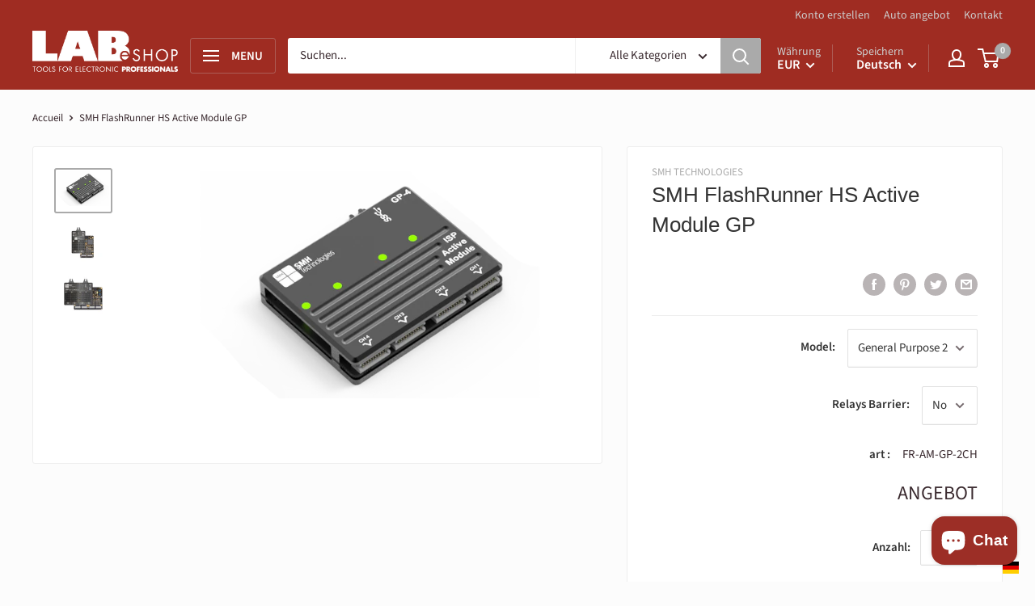

--- FILE ---
content_type: text/html; charset=utf-8
request_url: https://thelabeshop.com/de/products/smh-flashrunner-hs-active-module-gp
body_size: 40113
content:
<!doctype html>

<html class="no-js" lang="de">
  <head>
    <meta charset="utf-8"> 
    <meta http-equiv="X-UA-Compatible" content="IE=edge,chrome=1">
    <meta name="viewport" content="width=device-width, initial-scale=1.0, height=device-height, minimum-scale=1.0">
    <meta name="theme-color" content="#aaaaaa">
        
    
    <title>SMH FlashRunner HS Active Module GP | 
</title><meta name="description" content="Active Modules for General Purpose devices are dedicated to flash embedded microcontrollers memories, as well as serial memories, QUAD SPI memories, CPLD configuration, OTP devices and many others.
"><link rel="canonical" href="https://thelabeshop.com/de/products/smh-flashrunner-hs-active-module-gp"><link rel="shortcut icon" href="//thelabeshop.com/cdn/shop/files/favicon_32x32.png?v=1614341616" type="image/png"><link rel="preload" as="style" href="//thelabeshop.com/cdn/shop/t/22/assets/theme.scss.css?v=105463987209543531391759331683">

    











































<meta property="og:type" content="product">
  <meta property="og:title" content="SMH FlashRunner HS Active Module GP"><meta property="og:image" content="http://thelabeshop.com/cdn/shop/products/MG10167_FRHS_AM_4CH_GP_1024x.png?v=1620736625">
    <meta property="og:image:secure_url" content="https://thelabeshop.com/cdn/shop/products/MG10167_FRHS_AM_4CH_GP_1024x.png?v=1620736625"><meta property="og:image" content="http://thelabeshop.com/cdn/shop/products/GP2_1024x.jpg?v=1620736625">
    <meta property="og:image:secure_url" content="https://thelabeshop.com/cdn/shop/products/GP2_1024x.jpg?v=1620736625"><meta property="og:image" content="http://thelabeshop.com/cdn/shop/products/GP4_1024x.jpg?v=1620736636">
    <meta property="og:image:secure_url" content="https://thelabeshop.com/cdn/shop/products/GP4_1024x.jpg?v=1620736636"><meta property="product:price:amount" content="1 800">
  <meta property="product:price:currency" content="EUR"><meta property="og:description" content="Active Modules for General Purpose devices are dedicated to flash embedded microcontrollers memories, as well as serial memories, QUAD SPI memories, CPLD configuration, OTP devices and many others."><meta property="og:url" content="https://thelabeshop.com/de/products/smh-flashrunner-hs-active-module-gp">
<meta property="og:site_name" content="The LAB eShop"><meta name="twitter:card" content="summary"><meta name="twitter:title" content="SMH FlashRunner HS Active Module GP">
  <meta name="twitter:description" content="">
  <meta name="twitter:image" content="https://thelabeshop.com/cdn/shop/products/MG10167_FRHS_AM_4CH_GP_600x600_crop_center.png?v=1620736625">
<link rel="preconnect" href="//fonts.shopifycdn.com">
    <link rel="dns-prefetch" href="//productreviews.shopifycdn.com">
    <link rel="dns-prefetch" href="//maps.googleapis.com">
    <link rel="dns-prefetch" href="//maps.gstatic.com">

    <script>window.performance && window.performance.mark && window.performance.mark('shopify.content_for_header.start');</script><meta name="google-site-verification" content="agG51PjN8Y5E9TdV4abnott3OhBd4nckT3ZjEfOF35o">
<meta name="google-site-verification" content="agG51PjN8Y5E9TdV4abnott3OhBd4nckT3ZjEfOF35o">
<meta id="shopify-digital-wallet" name="shopify-digital-wallet" content="/7660929091/digital_wallets/dialog">
<link rel="alternate" hreflang="x-default" href="https://thelabeshop.com/products/smh-flashrunner-hs-active-module-gp">
<link rel="alternate" hreflang="en" href="https://thelabeshop.com/products/smh-flashrunner-hs-active-module-gp">
<link rel="alternate" hreflang="de" href="https://thelabeshop.com/de/products/smh-flashrunner-hs-active-module-gp">
<link rel="alternate" hreflang="fr" href="https://thelabeshop.com/fr/products/smh-flashrunner-hs-active-module-gp">
<link rel="alternate" type="application/json+oembed" href="https://thelabeshop.com/de/products/smh-flashrunner-hs-active-module-gp.oembed">
<script async="async" src="/checkouts/internal/preloads.js?locale=de-ES"></script>
<script id="shopify-features" type="application/json">{"accessToken":"8d3277fe11f8843e2d3677a38adf8fad","betas":["rich-media-storefront-analytics"],"domain":"thelabeshop.com","predictiveSearch":true,"shopId":7660929091,"locale":"de"}</script>
<script>var Shopify = Shopify || {};
Shopify.shop = "thelabeshop.myshopify.com";
Shopify.locale = "de";
Shopify.currency = {"active":"EUR","rate":"1.0"};
Shopify.country = "ES";
Shopify.theme = {"name":"THE LAB eSHOP 2021 Oct 12","id":120487149635,"schema_name":"Warehouse","schema_version":"1.3.4","theme_store_id":null,"role":"main"};
Shopify.theme.handle = "null";
Shopify.theme.style = {"id":null,"handle":null};
Shopify.cdnHost = "thelabeshop.com/cdn";
Shopify.routes = Shopify.routes || {};
Shopify.routes.root = "/de/";</script>
<script type="module">!function(o){(o.Shopify=o.Shopify||{}).modules=!0}(window);</script>
<script>!function(o){function n(){var o=[];function n(){o.push(Array.prototype.slice.apply(arguments))}return n.q=o,n}var t=o.Shopify=o.Shopify||{};t.loadFeatures=n(),t.autoloadFeatures=n()}(window);</script>
<script id="shop-js-analytics" type="application/json">{"pageType":"product"}</script>
<script defer="defer" async type="module" src="//thelabeshop.com/cdn/shopifycloud/shop-js/modules/v2/client.init-shop-cart-sync_e98Ab_XN.de.esm.js"></script>
<script defer="defer" async type="module" src="//thelabeshop.com/cdn/shopifycloud/shop-js/modules/v2/chunk.common_Pcw9EP95.esm.js"></script>
<script defer="defer" async type="module" src="//thelabeshop.com/cdn/shopifycloud/shop-js/modules/v2/chunk.modal_CzmY4ZhL.esm.js"></script>
<script type="module">
  await import("//thelabeshop.com/cdn/shopifycloud/shop-js/modules/v2/client.init-shop-cart-sync_e98Ab_XN.de.esm.js");
await import("//thelabeshop.com/cdn/shopifycloud/shop-js/modules/v2/chunk.common_Pcw9EP95.esm.js");
await import("//thelabeshop.com/cdn/shopifycloud/shop-js/modules/v2/chunk.modal_CzmY4ZhL.esm.js");

  window.Shopify.SignInWithShop?.initShopCartSync?.({"fedCMEnabled":true,"windoidEnabled":true});

</script>
<script id="__st">var __st={"a":7660929091,"offset":3600,"reqid":"a7104ad3-d205-42cf-9f29-26e4533d9d49-1769109890","pageurl":"thelabeshop.com\/de\/products\/smh-flashrunner-hs-active-module-gp","u":"8f437664f951","p":"product","rtyp":"product","rid":4611269722179};</script>
<script>window.ShopifyPaypalV4VisibilityTracking = true;</script>
<script id="captcha-bootstrap">!function(){'use strict';const t='contact',e='account',n='new_comment',o=[[t,t],['blogs',n],['comments',n],[t,'customer']],c=[[e,'customer_login'],[e,'guest_login'],[e,'recover_customer_password'],[e,'create_customer']],r=t=>t.map((([t,e])=>`form[action*='/${t}']:not([data-nocaptcha='true']) input[name='form_type'][value='${e}']`)).join(','),a=t=>()=>t?[...document.querySelectorAll(t)].map((t=>t.form)):[];function s(){const t=[...o],e=r(t);return a(e)}const i='password',u='form_key',d=['recaptcha-v3-token','g-recaptcha-response','h-captcha-response',i],f=()=>{try{return window.sessionStorage}catch{return}},m='__shopify_v',_=t=>t.elements[u];function p(t,e,n=!1){try{const o=window.sessionStorage,c=JSON.parse(o.getItem(e)),{data:r}=function(t){const{data:e,action:n}=t;return t[m]||n?{data:e,action:n}:{data:t,action:n}}(c);for(const[e,n]of Object.entries(r))t.elements[e]&&(t.elements[e].value=n);n&&o.removeItem(e)}catch(o){console.error('form repopulation failed',{error:o})}}const l='form_type',E='cptcha';function T(t){t.dataset[E]=!0}const w=window,h=w.document,L='Shopify',v='ce_forms',y='captcha';let A=!1;((t,e)=>{const n=(g='f06e6c50-85a8-45c8-87d0-21a2b65856fe',I='https://cdn.shopify.com/shopifycloud/storefront-forms-hcaptcha/ce_storefront_forms_captcha_hcaptcha.v1.5.2.iife.js',D={infoText:'Durch hCaptcha geschützt',privacyText:'Datenschutz',termsText:'Allgemeine Geschäftsbedingungen'},(t,e,n)=>{const o=w[L][v],c=o.bindForm;if(c)return c(t,g,e,D).then(n);var r;o.q.push([[t,g,e,D],n]),r=I,A||(h.body.append(Object.assign(h.createElement('script'),{id:'captcha-provider',async:!0,src:r})),A=!0)});var g,I,D;w[L]=w[L]||{},w[L][v]=w[L][v]||{},w[L][v].q=[],w[L][y]=w[L][y]||{},w[L][y].protect=function(t,e){n(t,void 0,e),T(t)},Object.freeze(w[L][y]),function(t,e,n,w,h,L){const[v,y,A,g]=function(t,e,n){const i=e?o:[],u=t?c:[],d=[...i,...u],f=r(d),m=r(i),_=r(d.filter((([t,e])=>n.includes(e))));return[a(f),a(m),a(_),s()]}(w,h,L),I=t=>{const e=t.target;return e instanceof HTMLFormElement?e:e&&e.form},D=t=>v().includes(t);t.addEventListener('submit',(t=>{const e=I(t);if(!e)return;const n=D(e)&&!e.dataset.hcaptchaBound&&!e.dataset.recaptchaBound,o=_(e),c=g().includes(e)&&(!o||!o.value);(n||c)&&t.preventDefault(),c&&!n&&(function(t){try{if(!f())return;!function(t){const e=f();if(!e)return;const n=_(t);if(!n)return;const o=n.value;o&&e.removeItem(o)}(t);const e=Array.from(Array(32),(()=>Math.random().toString(36)[2])).join('');!function(t,e){_(t)||t.append(Object.assign(document.createElement('input'),{type:'hidden',name:u})),t.elements[u].value=e}(t,e),function(t,e){const n=f();if(!n)return;const o=[...t.querySelectorAll(`input[type='${i}']`)].map((({name:t})=>t)),c=[...d,...o],r={};for(const[a,s]of new FormData(t).entries())c.includes(a)||(r[a]=s);n.setItem(e,JSON.stringify({[m]:1,action:t.action,data:r}))}(t,e)}catch(e){console.error('failed to persist form',e)}}(e),e.submit())}));const S=(t,e)=>{t&&!t.dataset[E]&&(n(t,e.some((e=>e===t))),T(t))};for(const o of['focusin','change'])t.addEventListener(o,(t=>{const e=I(t);D(e)&&S(e,y())}));const B=e.get('form_key'),M=e.get(l),P=B&&M;t.addEventListener('DOMContentLoaded',(()=>{const t=y();if(P)for(const e of t)e.elements[l].value===M&&p(e,B);[...new Set([...A(),...v().filter((t=>'true'===t.dataset.shopifyCaptcha))])].forEach((e=>S(e,t)))}))}(h,new URLSearchParams(w.location.search),n,t,e,['guest_login'])})(!0,!0)}();</script>
<script integrity="sha256-4kQ18oKyAcykRKYeNunJcIwy7WH5gtpwJnB7kiuLZ1E=" data-source-attribution="shopify.loadfeatures" defer="defer" src="//thelabeshop.com/cdn/shopifycloud/storefront/assets/storefront/load_feature-a0a9edcb.js" crossorigin="anonymous"></script>
<script data-source-attribution="shopify.dynamic_checkout.dynamic.init">var Shopify=Shopify||{};Shopify.PaymentButton=Shopify.PaymentButton||{isStorefrontPortableWallets:!0,init:function(){window.Shopify.PaymentButton.init=function(){};var t=document.createElement("script");t.src="https://thelabeshop.com/cdn/shopifycloud/portable-wallets/latest/portable-wallets.de.js",t.type="module",document.head.appendChild(t)}};
</script>
<script data-source-attribution="shopify.dynamic_checkout.buyer_consent">
  function portableWalletsHideBuyerConsent(e){var t=document.getElementById("shopify-buyer-consent"),n=document.getElementById("shopify-subscription-policy-button");t&&n&&(t.classList.add("hidden"),t.setAttribute("aria-hidden","true"),n.removeEventListener("click",e))}function portableWalletsShowBuyerConsent(e){var t=document.getElementById("shopify-buyer-consent"),n=document.getElementById("shopify-subscription-policy-button");t&&n&&(t.classList.remove("hidden"),t.removeAttribute("aria-hidden"),n.addEventListener("click",e))}window.Shopify?.PaymentButton&&(window.Shopify.PaymentButton.hideBuyerConsent=portableWalletsHideBuyerConsent,window.Shopify.PaymentButton.showBuyerConsent=portableWalletsShowBuyerConsent);
</script>
<script data-source-attribution="shopify.dynamic_checkout.cart.bootstrap">document.addEventListener("DOMContentLoaded",(function(){function t(){return document.querySelector("shopify-accelerated-checkout-cart, shopify-accelerated-checkout")}if(t())Shopify.PaymentButton.init();else{new MutationObserver((function(e,n){t()&&(Shopify.PaymentButton.init(),n.disconnect())})).observe(document.body,{childList:!0,subtree:!0})}}));
</script>

<script>window.performance && window.performance.mark && window.performance.mark('shopify.content_for_header.end');</script>

    
















































 















 












  <script type="application/ld+json">
  {
    "@context": "http://schema.org",
    "@type": "Product",
    "offers": [{
          "@type": "Offer",
          "name": "General Purpose 2 \/ No",
          "availability":"https://schema.org/InStock",
          "price": "1 800",
          "priceCurrency": "EUR",
          "priceValidUntil": "2026-02-01","sku": "FR-AM-GP-2CH","url": "/de/products/smh-flashrunner-hs-active-module-gp/de/products/smh-flashrunner-hs-active-module-gp?variant=39403107319875"
        },
{
          "@type": "Offer",
          "name": "General Purpose 4 \/ No",
          "availability":"https://schema.org/InStock",
          "price": "1 800",
          "priceCurrency": "EUR",
          "priceValidUntil": "2026-02-01","sku": "FR-AM-GP-4CH","url": "/de/products/smh-flashrunner-hs-active-module-gp/de/products/smh-flashrunner-hs-active-module-gp?variant=39403107352643"
        },
{
          "@type": "Offer",
          "name": "General Purpose 2 \/ Yes",
          "availability":"https://schema.org/InStock",
          "price": "1 800",
          "priceCurrency": "EUR",
          "priceValidUntil": "2026-02-01","sku": "FR-AM-GP-2CH+RB","url": "/de/products/smh-flashrunner-hs-active-module-gp/de/products/smh-flashrunner-hs-active-module-gp?variant=39411770949699"
        },
{
          "@type": "Offer",
          "name": "General Purpose 4 \/ Yes",
          "availability":"https://schema.org/InStock",
          "price": "1 800",
          "priceCurrency": "EUR",
          "priceValidUntil": "2026-02-01","sku": "FR-AM-GP-4CH+RB","url": "/de/products/smh-flashrunner-hs-active-module-gp/de/products/smh-flashrunner-hs-active-module-gp?variant=39411770982467"
        }
],
    "brand": {
      "name": "SMH Technologies"
    },
    "name": "SMH FlashRunner HS Active Module GP",
    "description": "",
    "category": "Programmers",
    "url": "/de/products/smh-flashrunner-hs-active-module-gp/de/products/smh-flashrunner-hs-active-module-gp",
    "sku": "FR-AM-GP-2CH",
    "image": {
      "@type": "ImageObject",
      "url": "https://thelabeshop.com/cdn/shop/products/MG10167_FRHS_AM_4CH_GP_1024x.png?v=1620736625",
      "image": "https://thelabeshop.com/cdn/shop/products/MG10167_FRHS_AM_4CH_GP_1024x.png?v=1620736625",
      "name": "SMH FlashRunner HS Active Module GP",
      "width": "1024",
      "height": "1024"
    }
  }
  </script>


    <script>
      // This allows to expose several variables to the global scope, to be used in scripts
      window.theme = {
        template: "product",
        localeRootUrl: "\/de",
        shopCurrency: "EUR",
        cartCount: 0,
        customerId: null,
        moneyFormat: "\u003cspan class=\"money\"\u003e€ {{amount_no_decimals_with_space_separator}}\u003c\/span\u003e",
        moneyWithCurrencyFormat: "\u003cspan class=\"money\"\u003e{{amount_no_decimals_with_space_separator}} EUR\u003c\/span\u003e",
        useNativeMultiCurrency: false,
        currencyConversionEnabled: true,
        currencyConversionMoneyFormat: "money_format",
        currencyConversionRoundAmounts: true,
        showDiscount: true,
        discountMode: "percentage",
        searchMode: "product",
        cartType: "page"
      };

      window.languages = {
        collectionOnSaleLabel: "Spare {{savings}}",
        productFormUnavailable: "Nicht verfügbar",
        productFormAddToCart: "Bestellen",
        productFormSoldOut: "Ausverkauft",
        shippingEstimatorNoResults: "Für Ihre Adresse wurde kein Versand gefunden.",
        shippingEstimatorOneResult: "Für Ihre Adresse gilt eine Versandkostenpauschale:",
        shippingEstimatorMultipleResults: "Für Ihre Adresse gelten {{count}} Versandkosten:",
        shippingEstimatorErrors: "Es gibt einige Fehler:"
      };

      window.lazySizesConfig = {
        loadHidden: false,
        hFac: 0.8,
        expFactor: 3,
        customMedia: {
          '--phone': '(max-width: 640px)',
          '--tablet': '(min-width: 641px) and (max-width: 1023px)',
          '--lap': '(min-width: 1024px)'
        }
      };

      document.documentElement.className = document.documentElement.className.replace('no-js', 'js');

      // This code is done to force reload the page when the back button is hit (which allows to fix stale data on cart, for instance)
      if (performance.navigation.type === 2) {
        location.reload(true);
      }
    </script>

    <script src="//thelabeshop.com/cdn/shop/t/22/assets/lazysizes.min.js?v=38423348123636194381634030427" async></script>

    
      <script src="https://quote.thelabeshop.com/currencies.js?shop=thelabeshop.myshopify.com" defer></script>
     
    
<!--script src="https://app.accentuate.io/dist/proxy.js"></script-->    
    <script src="//thelabeshop.com/cdn/shop/t/22/assets/jquery.min.js?v=81049236547974671631634030426"></script>
    <script src="//polyfill-fastly.net/v3/polyfill.min.js?unknown=polyfill&features=fetch,Element.prototype.closest,Element.prototype.matches,Element.prototype.remove,Element.prototype.classList,Array.prototype.includes,Array.prototype.fill,String.prototype.includes,String.prototype.padStart,Object.assign,CustomEvent,Intl,URL,DOMTokenList,IntersectionObserver,IntersectionObserverEntry" defer></script>
    <script src="//thelabeshop.com/cdn/shop/t/22/assets/libs.min.js?v=36629197183099365621634030427" defer></script>
    <script src="//thelabeshop.com/cdn/shop/t/22/assets/theme.js?v=168182638238988343621634134673" defer></script>
    <script src="//thelabeshop.com/cdn/shop/t/22/assets/custom.js?v=73856274714334160591634030424" defer></script>

    <link rel="stylesheet" href="//thelabeshop.com/cdn/shop/t/22/assets/theme.scss.css?v=105463987209543531391759331683">
	<meta name="google-site-verification" content="Gqu9PgCQ8PkM7zS00ZgPk2rCOxW8DCDlbkH2oOJtaOU" />    
<script src="https://cdn.shopify.com/extensions/e8878072-2f6b-4e89-8082-94b04320908d/inbox-1254/assets/inbox-chat-loader.js" type="text/javascript" defer="defer"></script>
<link href="https://monorail-edge.shopifysvc.com" rel="dns-prefetch">
<script>(function(){if ("sendBeacon" in navigator && "performance" in window) {try {var session_token_from_headers = performance.getEntriesByType('navigation')[0].serverTiming.find(x => x.name == '_s').description;} catch {var session_token_from_headers = undefined;}var session_cookie_matches = document.cookie.match(/_shopify_s=([^;]*)/);var session_token_from_cookie = session_cookie_matches && session_cookie_matches.length === 2 ? session_cookie_matches[1] : "";var session_token = session_token_from_headers || session_token_from_cookie || "";function handle_abandonment_event(e) {var entries = performance.getEntries().filter(function(entry) {return /monorail-edge.shopifysvc.com/.test(entry.name);});if (!window.abandonment_tracked && entries.length === 0) {window.abandonment_tracked = true;var currentMs = Date.now();var navigation_start = performance.timing.navigationStart;var payload = {shop_id: 7660929091,url: window.location.href,navigation_start,duration: currentMs - navigation_start,session_token,page_type: "product"};window.navigator.sendBeacon("https://monorail-edge.shopifysvc.com/v1/produce", JSON.stringify({schema_id: "online_store_buyer_site_abandonment/1.1",payload: payload,metadata: {event_created_at_ms: currentMs,event_sent_at_ms: currentMs}}));}}window.addEventListener('pagehide', handle_abandonment_event);}}());</script>
<script id="web-pixels-manager-setup">(function e(e,d,r,n,o){if(void 0===o&&(o={}),!Boolean(null===(a=null===(i=window.Shopify)||void 0===i?void 0:i.analytics)||void 0===a?void 0:a.replayQueue)){var i,a;window.Shopify=window.Shopify||{};var t=window.Shopify;t.analytics=t.analytics||{};var s=t.analytics;s.replayQueue=[],s.publish=function(e,d,r){return s.replayQueue.push([e,d,r]),!0};try{self.performance.mark("wpm:start")}catch(e){}var l=function(){var e={modern:/Edge?\/(1{2}[4-9]|1[2-9]\d|[2-9]\d{2}|\d{4,})\.\d+(\.\d+|)|Firefox\/(1{2}[4-9]|1[2-9]\d|[2-9]\d{2}|\d{4,})\.\d+(\.\d+|)|Chrom(ium|e)\/(9{2}|\d{3,})\.\d+(\.\d+|)|(Maci|X1{2}).+ Version\/(15\.\d+|(1[6-9]|[2-9]\d|\d{3,})\.\d+)([,.]\d+|)( \(\w+\)|)( Mobile\/\w+|) Safari\/|Chrome.+OPR\/(9{2}|\d{3,})\.\d+\.\d+|(CPU[ +]OS|iPhone[ +]OS|CPU[ +]iPhone|CPU IPhone OS|CPU iPad OS)[ +]+(15[._]\d+|(1[6-9]|[2-9]\d|\d{3,})[._]\d+)([._]\d+|)|Android:?[ /-](13[3-9]|1[4-9]\d|[2-9]\d{2}|\d{4,})(\.\d+|)(\.\d+|)|Android.+Firefox\/(13[5-9]|1[4-9]\d|[2-9]\d{2}|\d{4,})\.\d+(\.\d+|)|Android.+Chrom(ium|e)\/(13[3-9]|1[4-9]\d|[2-9]\d{2}|\d{4,})\.\d+(\.\d+|)|SamsungBrowser\/([2-9]\d|\d{3,})\.\d+/,legacy:/Edge?\/(1[6-9]|[2-9]\d|\d{3,})\.\d+(\.\d+|)|Firefox\/(5[4-9]|[6-9]\d|\d{3,})\.\d+(\.\d+|)|Chrom(ium|e)\/(5[1-9]|[6-9]\d|\d{3,})\.\d+(\.\d+|)([\d.]+$|.*Safari\/(?![\d.]+ Edge\/[\d.]+$))|(Maci|X1{2}).+ Version\/(10\.\d+|(1[1-9]|[2-9]\d|\d{3,})\.\d+)([,.]\d+|)( \(\w+\)|)( Mobile\/\w+|) Safari\/|Chrome.+OPR\/(3[89]|[4-9]\d|\d{3,})\.\d+\.\d+|(CPU[ +]OS|iPhone[ +]OS|CPU[ +]iPhone|CPU IPhone OS|CPU iPad OS)[ +]+(10[._]\d+|(1[1-9]|[2-9]\d|\d{3,})[._]\d+)([._]\d+|)|Android:?[ /-](13[3-9]|1[4-9]\d|[2-9]\d{2}|\d{4,})(\.\d+|)(\.\d+|)|Mobile Safari.+OPR\/([89]\d|\d{3,})\.\d+\.\d+|Android.+Firefox\/(13[5-9]|1[4-9]\d|[2-9]\d{2}|\d{4,})\.\d+(\.\d+|)|Android.+Chrom(ium|e)\/(13[3-9]|1[4-9]\d|[2-9]\d{2}|\d{4,})\.\d+(\.\d+|)|Android.+(UC? ?Browser|UCWEB|U3)[ /]?(15\.([5-9]|\d{2,})|(1[6-9]|[2-9]\d|\d{3,})\.\d+)\.\d+|SamsungBrowser\/(5\.\d+|([6-9]|\d{2,})\.\d+)|Android.+MQ{2}Browser\/(14(\.(9|\d{2,})|)|(1[5-9]|[2-9]\d|\d{3,})(\.\d+|))(\.\d+|)|K[Aa][Ii]OS\/(3\.\d+|([4-9]|\d{2,})\.\d+)(\.\d+|)/},d=e.modern,r=e.legacy,n=navigator.userAgent;return n.match(d)?"modern":n.match(r)?"legacy":"unknown"}(),u="modern"===l?"modern":"legacy",c=(null!=n?n:{modern:"",legacy:""})[u],f=function(e){return[e.baseUrl,"/wpm","/b",e.hashVersion,"modern"===e.buildTarget?"m":"l",".js"].join("")}({baseUrl:d,hashVersion:r,buildTarget:u}),m=function(e){var d=e.version,r=e.bundleTarget,n=e.surface,o=e.pageUrl,i=e.monorailEndpoint;return{emit:function(e){var a=e.status,t=e.errorMsg,s=(new Date).getTime(),l=JSON.stringify({metadata:{event_sent_at_ms:s},events:[{schema_id:"web_pixels_manager_load/3.1",payload:{version:d,bundle_target:r,page_url:o,status:a,surface:n,error_msg:t},metadata:{event_created_at_ms:s}}]});if(!i)return console&&console.warn&&console.warn("[Web Pixels Manager] No Monorail endpoint provided, skipping logging."),!1;try{return self.navigator.sendBeacon.bind(self.navigator)(i,l)}catch(e){}var u=new XMLHttpRequest;try{return u.open("POST",i,!0),u.setRequestHeader("Content-Type","text/plain"),u.send(l),!0}catch(e){return console&&console.warn&&console.warn("[Web Pixels Manager] Got an unhandled error while logging to Monorail."),!1}}}}({version:r,bundleTarget:l,surface:e.surface,pageUrl:self.location.href,monorailEndpoint:e.monorailEndpoint});try{o.browserTarget=l,function(e){var d=e.src,r=e.async,n=void 0===r||r,o=e.onload,i=e.onerror,a=e.sri,t=e.scriptDataAttributes,s=void 0===t?{}:t,l=document.createElement("script"),u=document.querySelector("head"),c=document.querySelector("body");if(l.async=n,l.src=d,a&&(l.integrity=a,l.crossOrigin="anonymous"),s)for(var f in s)if(Object.prototype.hasOwnProperty.call(s,f))try{l.dataset[f]=s[f]}catch(e){}if(o&&l.addEventListener("load",o),i&&l.addEventListener("error",i),u)u.appendChild(l);else{if(!c)throw new Error("Did not find a head or body element to append the script");c.appendChild(l)}}({src:f,async:!0,onload:function(){if(!function(){var e,d;return Boolean(null===(d=null===(e=window.Shopify)||void 0===e?void 0:e.analytics)||void 0===d?void 0:d.initialized)}()){var d=window.webPixelsManager.init(e)||void 0;if(d){var r=window.Shopify.analytics;r.replayQueue.forEach((function(e){var r=e[0],n=e[1],o=e[2];d.publishCustomEvent(r,n,o)})),r.replayQueue=[],r.publish=d.publishCustomEvent,r.visitor=d.visitor,r.initialized=!0}}},onerror:function(){return m.emit({status:"failed",errorMsg:"".concat(f," has failed to load")})},sri:function(e){var d=/^sha384-[A-Za-z0-9+/=]+$/;return"string"==typeof e&&d.test(e)}(c)?c:"",scriptDataAttributes:o}),m.emit({status:"loading"})}catch(e){m.emit({status:"failed",errorMsg:(null==e?void 0:e.message)||"Unknown error"})}}})({shopId: 7660929091,storefrontBaseUrl: "https://thelabeshop.com",extensionsBaseUrl: "https://extensions.shopifycdn.com/cdn/shopifycloud/web-pixels-manager",monorailEndpoint: "https://monorail-edge.shopifysvc.com/unstable/produce_batch",surface: "storefront-renderer",enabledBetaFlags: ["2dca8a86"],webPixelsConfigList: [{"id":"1076855108","configuration":"{\"config\":\"{\\\"pixel_id\\\":\\\"G-V6XMBE5RDG\\\",\\\"target_country\\\":\\\"DE\\\",\\\"gtag_events\\\":[{\\\"type\\\":\\\"search\\\",\\\"action_label\\\":[\\\"G-V6XMBE5RDG\\\",\\\"AW-1056975022\\\/Iq6BCLPN4cgBEK7RgPgD\\\"]},{\\\"type\\\":\\\"begin_checkout\\\",\\\"action_label\\\":[\\\"G-V6XMBE5RDG\\\",\\\"AW-1056975022\\\/nXugCLDN4cgBEK7RgPgD\\\"]},{\\\"type\\\":\\\"view_item\\\",\\\"action_label\\\":[\\\"G-V6XMBE5RDG\\\",\\\"AW-1056975022\\\/vadlCKrN4cgBEK7RgPgD\\\",\\\"MC-LGZYJ2WF19\\\"]},{\\\"type\\\":\\\"purchase\\\",\\\"action_label\\\":[\\\"G-V6XMBE5RDG\\\",\\\"AW-1056975022\\\/SLM9CKfN4cgBEK7RgPgD\\\",\\\"MC-LGZYJ2WF19\\\"]},{\\\"type\\\":\\\"page_view\\\",\\\"action_label\\\":[\\\"G-V6XMBE5RDG\\\",\\\"AW-1056975022\\\/vcZ1CKTN4cgBEK7RgPgD\\\",\\\"MC-LGZYJ2WF19\\\"]},{\\\"type\\\":\\\"add_payment_info\\\",\\\"action_label\\\":[\\\"G-V6XMBE5RDG\\\",\\\"AW-1056975022\\\/1BTcCLbN4cgBEK7RgPgD\\\"]},{\\\"type\\\":\\\"add_to_cart\\\",\\\"action_label\\\":[\\\"G-V6XMBE5RDG\\\",\\\"AW-1056975022\\\/zivdCK3N4cgBEK7RgPgD\\\"]}],\\\"enable_monitoring_mode\\\":false}\"}","eventPayloadVersion":"v1","runtimeContext":"OPEN","scriptVersion":"b2a88bafab3e21179ed38636efcd8a93","type":"APP","apiClientId":1780363,"privacyPurposes":[],"dataSharingAdjustments":{"protectedCustomerApprovalScopes":["read_customer_address","read_customer_email","read_customer_name","read_customer_personal_data","read_customer_phone"]}},{"id":"shopify-app-pixel","configuration":"{}","eventPayloadVersion":"v1","runtimeContext":"STRICT","scriptVersion":"0450","apiClientId":"shopify-pixel","type":"APP","privacyPurposes":["ANALYTICS","MARKETING"]},{"id":"shopify-custom-pixel","eventPayloadVersion":"v1","runtimeContext":"LAX","scriptVersion":"0450","apiClientId":"shopify-pixel","type":"CUSTOM","privacyPurposes":["ANALYTICS","MARKETING"]}],isMerchantRequest: false,initData: {"shop":{"name":"The LAB eShop","paymentSettings":{"currencyCode":"EUR"},"myshopifyDomain":"thelabeshop.myshopify.com","countryCode":"SE","storefrontUrl":"https:\/\/thelabeshop.com\/de"},"customer":null,"cart":null,"checkout":null,"productVariants":[{"price":{"amount":1800.0,"currencyCode":"EUR"},"product":{"title":"SMH FlashRunner HS Active Module GP","vendor":"SMH Technologies","id":"4611269722179","untranslatedTitle":"SMH FlashRunner HS Active Module GP","url":"\/de\/products\/smh-flashrunner-hs-active-module-gp","type":"Programmers"},"id":"39403107319875","image":{"src":"\/\/thelabeshop.com\/cdn\/shop\/products\/GP2.jpg?v=1620736625"},"sku":"FR-AM-GP-2CH","title":"General Purpose 2 \/ No","untranslatedTitle":"General Purpose 2 \/ No"},{"price":{"amount":3100.0,"currencyCode":"EUR"},"product":{"title":"SMH FlashRunner HS Active Module GP","vendor":"SMH Technologies","id":"4611269722179","untranslatedTitle":"SMH FlashRunner HS Active Module GP","url":"\/de\/products\/smh-flashrunner-hs-active-module-gp","type":"Programmers"},"id":"39403107352643","image":{"src":"\/\/thelabeshop.com\/cdn\/shop\/products\/GP4.jpg?v=1620736636"},"sku":"FR-AM-GP-4CH","title":"General Purpose 4 \/ No","untranslatedTitle":"General Purpose 4 \/ No"},{"price":{"amount":2180.0,"currencyCode":"EUR"},"product":{"title":"SMH FlashRunner HS Active Module GP","vendor":"SMH Technologies","id":"4611269722179","untranslatedTitle":"SMH FlashRunner HS Active Module GP","url":"\/de\/products\/smh-flashrunner-hs-active-module-gp","type":"Programmers"},"id":"39411770949699","image":{"src":"\/\/thelabeshop.com\/cdn\/shop\/products\/GP2.jpg?v=1620736625"},"sku":"FR-AM-GP-2CH+RB","title":"General Purpose 2 \/ Yes","untranslatedTitle":"General Purpose 2 \/ Yes"},{"price":{"amount":4350.0,"currencyCode":"EUR"},"product":{"title":"SMH FlashRunner HS Active Module GP","vendor":"SMH Technologies","id":"4611269722179","untranslatedTitle":"SMH FlashRunner HS Active Module GP","url":"\/de\/products\/smh-flashrunner-hs-active-module-gp","type":"Programmers"},"id":"39411770982467","image":{"src":"\/\/thelabeshop.com\/cdn\/shop\/products\/GP4.jpg?v=1620736636"},"sku":"FR-AM-GP-4CH+RB","title":"General Purpose 4 \/ Yes","untranslatedTitle":"General Purpose 4 \/ Yes"}],"purchasingCompany":null},},"https://thelabeshop.com/cdn","fcfee988w5aeb613cpc8e4bc33m6693e112",{"modern":"","legacy":""},{"shopId":"7660929091","storefrontBaseUrl":"https:\/\/thelabeshop.com","extensionBaseUrl":"https:\/\/extensions.shopifycdn.com\/cdn\/shopifycloud\/web-pixels-manager","surface":"storefront-renderer","enabledBetaFlags":"[\"2dca8a86\"]","isMerchantRequest":"false","hashVersion":"fcfee988w5aeb613cpc8e4bc33m6693e112","publish":"custom","events":"[[\"page_viewed\",{}],[\"product_viewed\",{\"productVariant\":{\"price\":{\"amount\":1800.0,\"currencyCode\":\"EUR\"},\"product\":{\"title\":\"SMH FlashRunner HS Active Module GP\",\"vendor\":\"SMH Technologies\",\"id\":\"4611269722179\",\"untranslatedTitle\":\"SMH FlashRunner HS Active Module GP\",\"url\":\"\/de\/products\/smh-flashrunner-hs-active-module-gp\",\"type\":\"Programmers\"},\"id\":\"39403107319875\",\"image\":{\"src\":\"\/\/thelabeshop.com\/cdn\/shop\/products\/GP2.jpg?v=1620736625\"},\"sku\":\"FR-AM-GP-2CH\",\"title\":\"General Purpose 2 \/ No\",\"untranslatedTitle\":\"General Purpose 2 \/ No\"}}]]"});</script><script>
  window.ShopifyAnalytics = window.ShopifyAnalytics || {};
  window.ShopifyAnalytics.meta = window.ShopifyAnalytics.meta || {};
  window.ShopifyAnalytics.meta.currency = 'EUR';
  var meta = {"product":{"id":4611269722179,"gid":"gid:\/\/shopify\/Product\/4611269722179","vendor":"SMH Technologies","type":"Programmers","handle":"smh-flashrunner-hs-active-module-gp","variants":[{"id":39403107319875,"price":180000,"name":"SMH FlashRunner HS Active Module GP - General Purpose 2 \/ No","public_title":"General Purpose 2 \/ No","sku":"FR-AM-GP-2CH"},{"id":39403107352643,"price":310000,"name":"SMH FlashRunner HS Active Module GP - General Purpose 4 \/ No","public_title":"General Purpose 4 \/ No","sku":"FR-AM-GP-4CH"},{"id":39411770949699,"price":218000,"name":"SMH FlashRunner HS Active Module GP - General Purpose 2 \/ Yes","public_title":"General Purpose 2 \/ Yes","sku":"FR-AM-GP-2CH+RB"},{"id":39411770982467,"price":435000,"name":"SMH FlashRunner HS Active Module GP - General Purpose 4 \/ Yes","public_title":"General Purpose 4 \/ Yes","sku":"FR-AM-GP-4CH+RB"}],"remote":false},"page":{"pageType":"product","resourceType":"product","resourceId":4611269722179,"requestId":"a7104ad3-d205-42cf-9f29-26e4533d9d49-1769109890"}};
  for (var attr in meta) {
    window.ShopifyAnalytics.meta[attr] = meta[attr];
  }
</script>
<script class="analytics">
  (function () {
    var customDocumentWrite = function(content) {
      var jquery = null;

      if (window.jQuery) {
        jquery = window.jQuery;
      } else if (window.Checkout && window.Checkout.$) {
        jquery = window.Checkout.$;
      }

      if (jquery) {
        jquery('body').append(content);
      }
    };

    var hasLoggedConversion = function(token) {
      if (token) {
        return document.cookie.indexOf('loggedConversion=' + token) !== -1;
      }
      return false;
    }

    var setCookieIfConversion = function(token) {
      if (token) {
        var twoMonthsFromNow = new Date(Date.now());
        twoMonthsFromNow.setMonth(twoMonthsFromNow.getMonth() + 2);

        document.cookie = 'loggedConversion=' + token + '; expires=' + twoMonthsFromNow;
      }
    }

    var trekkie = window.ShopifyAnalytics.lib = window.trekkie = window.trekkie || [];
    if (trekkie.integrations) {
      return;
    }
    trekkie.methods = [
      'identify',
      'page',
      'ready',
      'track',
      'trackForm',
      'trackLink'
    ];
    trekkie.factory = function(method) {
      return function() {
        var args = Array.prototype.slice.call(arguments);
        args.unshift(method);
        trekkie.push(args);
        return trekkie;
      };
    };
    for (var i = 0; i < trekkie.methods.length; i++) {
      var key = trekkie.methods[i];
      trekkie[key] = trekkie.factory(key);
    }
    trekkie.load = function(config) {
      trekkie.config = config || {};
      trekkie.config.initialDocumentCookie = document.cookie;
      var first = document.getElementsByTagName('script')[0];
      var script = document.createElement('script');
      script.type = 'text/javascript';
      script.onerror = function(e) {
        var scriptFallback = document.createElement('script');
        scriptFallback.type = 'text/javascript';
        scriptFallback.onerror = function(error) {
                var Monorail = {
      produce: function produce(monorailDomain, schemaId, payload) {
        var currentMs = new Date().getTime();
        var event = {
          schema_id: schemaId,
          payload: payload,
          metadata: {
            event_created_at_ms: currentMs,
            event_sent_at_ms: currentMs
          }
        };
        return Monorail.sendRequest("https://" + monorailDomain + "/v1/produce", JSON.stringify(event));
      },
      sendRequest: function sendRequest(endpointUrl, payload) {
        // Try the sendBeacon API
        if (window && window.navigator && typeof window.navigator.sendBeacon === 'function' && typeof window.Blob === 'function' && !Monorail.isIos12()) {
          var blobData = new window.Blob([payload], {
            type: 'text/plain'
          });

          if (window.navigator.sendBeacon(endpointUrl, blobData)) {
            return true;
          } // sendBeacon was not successful

        } // XHR beacon

        var xhr = new XMLHttpRequest();

        try {
          xhr.open('POST', endpointUrl);
          xhr.setRequestHeader('Content-Type', 'text/plain');
          xhr.send(payload);
        } catch (e) {
          console.log(e);
        }

        return false;
      },
      isIos12: function isIos12() {
        return window.navigator.userAgent.lastIndexOf('iPhone; CPU iPhone OS 12_') !== -1 || window.navigator.userAgent.lastIndexOf('iPad; CPU OS 12_') !== -1;
      }
    };
    Monorail.produce('monorail-edge.shopifysvc.com',
      'trekkie_storefront_load_errors/1.1',
      {shop_id: 7660929091,
      theme_id: 120487149635,
      app_name: "storefront",
      context_url: window.location.href,
      source_url: "//thelabeshop.com/cdn/s/trekkie.storefront.46a754ac07d08c656eb845cfbf513dd9a18d4ced.min.js"});

        };
        scriptFallback.async = true;
        scriptFallback.src = '//thelabeshop.com/cdn/s/trekkie.storefront.46a754ac07d08c656eb845cfbf513dd9a18d4ced.min.js';
        first.parentNode.insertBefore(scriptFallback, first);
      };
      script.async = true;
      script.src = '//thelabeshop.com/cdn/s/trekkie.storefront.46a754ac07d08c656eb845cfbf513dd9a18d4ced.min.js';
      first.parentNode.insertBefore(script, first);
    };
    trekkie.load(
      {"Trekkie":{"appName":"storefront","development":false,"defaultAttributes":{"shopId":7660929091,"isMerchantRequest":null,"themeId":120487149635,"themeCityHash":"12161643184819224390","contentLanguage":"de","currency":"EUR","eventMetadataId":"b071cfe7-0029-4ab1-9f91-763d212b1c00"},"isServerSideCookieWritingEnabled":true,"monorailRegion":"shop_domain","enabledBetaFlags":["65f19447"]},"Session Attribution":{},"S2S":{"facebookCapiEnabled":false,"source":"trekkie-storefront-renderer","apiClientId":580111}}
    );

    var loaded = false;
    trekkie.ready(function() {
      if (loaded) return;
      loaded = true;

      window.ShopifyAnalytics.lib = window.trekkie;

      var originalDocumentWrite = document.write;
      document.write = customDocumentWrite;
      try { window.ShopifyAnalytics.merchantGoogleAnalytics.call(this); } catch(error) {};
      document.write = originalDocumentWrite;

      window.ShopifyAnalytics.lib.page(null,{"pageType":"product","resourceType":"product","resourceId":4611269722179,"requestId":"a7104ad3-d205-42cf-9f29-26e4533d9d49-1769109890","shopifyEmitted":true});

      var match = window.location.pathname.match(/checkouts\/(.+)\/(thank_you|post_purchase)/)
      var token = match? match[1]: undefined;
      if (!hasLoggedConversion(token)) {
        setCookieIfConversion(token);
        window.ShopifyAnalytics.lib.track("Viewed Product",{"currency":"EUR","variantId":39403107319875,"productId":4611269722179,"productGid":"gid:\/\/shopify\/Product\/4611269722179","name":"SMH FlashRunner HS Active Module GP - General Purpose 2 \/ No","price":"1800.00","sku":"FR-AM-GP-2CH","brand":"SMH Technologies","variant":"General Purpose 2 \/ No","category":"Programmers","nonInteraction":true,"remote":false},undefined,undefined,{"shopifyEmitted":true});
      window.ShopifyAnalytics.lib.track("monorail:\/\/trekkie_storefront_viewed_product\/1.1",{"currency":"EUR","variantId":39403107319875,"productId":4611269722179,"productGid":"gid:\/\/shopify\/Product\/4611269722179","name":"SMH FlashRunner HS Active Module GP - General Purpose 2 \/ No","price":"1800.00","sku":"FR-AM-GP-2CH","brand":"SMH Technologies","variant":"General Purpose 2 \/ No","category":"Programmers","nonInteraction":true,"remote":false,"referer":"https:\/\/thelabeshop.com\/de\/products\/smh-flashrunner-hs-active-module-gp"});
      }
    });


        var eventsListenerScript = document.createElement('script');
        eventsListenerScript.async = true;
        eventsListenerScript.src = "//thelabeshop.com/cdn/shopifycloud/storefront/assets/shop_events_listener-3da45d37.js";
        document.getElementsByTagName('head')[0].appendChild(eventsListenerScript);

})();</script>
  <script>
  if (!window.ga || (window.ga && typeof window.ga !== 'function')) {
    window.ga = function ga() {
      (window.ga.q = window.ga.q || []).push(arguments);
      if (window.Shopify && window.Shopify.analytics && typeof window.Shopify.analytics.publish === 'function') {
        window.Shopify.analytics.publish("ga_stub_called", {}, {sendTo: "google_osp_migration"});
      }
      console.error("Shopify's Google Analytics stub called with:", Array.from(arguments), "\nSee https://help.shopify.com/manual/promoting-marketing/pixels/pixel-migration#google for more information.");
    };
    if (window.Shopify && window.Shopify.analytics && typeof window.Shopify.analytics.publish === 'function') {
      window.Shopify.analytics.publish("ga_stub_initialized", {}, {sendTo: "google_osp_migration"});
    }
  }
</script>
<script
  defer
  src="https://thelabeshop.com/cdn/shopifycloud/perf-kit/shopify-perf-kit-3.0.4.min.js"
  data-application="storefront-renderer"
  data-shop-id="7660929091"
  data-render-region="gcp-us-east1"
  data-page-type="product"
  data-theme-instance-id="120487149635"
  data-theme-name="Warehouse"
  data-theme-version="1.3.4"
  data-monorail-region="shop_domain"
  data-resource-timing-sampling-rate="10"
  data-shs="true"
  data-shs-beacon="true"
  data-shs-export-with-fetch="true"
  data-shs-logs-sample-rate="1"
  data-shs-beacon-endpoint="https://thelabeshop.com/api/collect"
></script>
</head>

  <body class="warehouse--v1  template-product">
    
    
    
    <span class="loading-bar"></span>

    <div id="shopify-section-announcement-bar" class="shopify-section"></div>
<div id="shopify-section-popups" class="shopify-section"><div data-section-id="popups" data-section-type="popups"></div>

</div>
<div id="shopify-section-header" class="shopify-section">




<section data-section-id="header" data-section-type="header" data-section-settings='

{
  "navigationLayout": "condensed",
  "desktopOpenTrigger": "hover",
  "useStickyHeader": true
}
'>
  <header class="header header--condensed " role="banner">
    <div class="container">
      
      <div class="header-top-links hidden-phone" >
      	 
			<a href="/de/account/register" class="top__menu-link header__action-item-title link">Konto erstellen</a>
         
			<a href="/de/pages/autoquote" class="top__menu-link header__action-item-title link">Auto angebot</a>
         
			<a href="/de/pages/contact-us-wed-love-to-chat-with-you" class="top__menu-link header__action-item-title link">Kontakt</a>
         
      </div>
      <div class="header__inner">
        
        

        
          <div class="header__mobile-nav hidden-lap-and-up">
            <button class="header__mobile-nav-toggle icon-state touch-area" data-action="toggle-menu" aria-expanded="false" aria-haspopup="true" aria-controls="mobile-menu" aria-label="MENU">
              <span class="icon-state__primary"><svg class="icon icon--hamburger-mobile" viewBox="0 0 20 16" role="presentation">
      <path d="M0 14h20v2H0v-2zM0 0h20v2H0V0zm0 7h20v2H0V7z" fill="currentColor" fill-rule="evenodd"></path>
    </svg></span>
              <span class="icon-state__secondary"><svg class="icon icon--close" viewBox="0 0 19 19" role="presentation">
      <path d="M9.1923882 8.39339828l7.7781745-7.7781746 1.4142136 1.41421357-7.7781746 7.77817459 7.7781746 7.77817456L16.9705627 19l-7.7781745-7.7781746L1.41421356 19 0 17.5857864l7.7781746-7.77817456L0 2.02943725 1.41421356.61522369 9.1923882 8.39339828z" fill="currentColor" fill-rule="evenodd"></path>
    </svg></span>
            </button>

            <div id="mobile-menu" class="mobile-menu" aria-hidden="true"><svg class="icon icon--nav-triangle-borderless" viewBox="0 0 20 9" role="presentation">
      <path d="M.47108938 9c.2694725-.26871321.57077721-.56867841.90388257-.89986354C3.12384116 6.36134886 5.74788116 3.76338565 9.2467995.30653888c.4145057-.4095171 1.0844277-.40860098 1.4977971.00205122L19.4935156 9H.47108938z" fill="#ffffff"></path>
    </svg><div class="mobile-menu__inner">
    <div class="mobile-menu__panel">
      <div class="mobile-menu__section">
        <ul class="mobile-menu__nav" role="menu"><li class="mobile-menu__nav-item"><button class="mobile-menu__nav-link" role="menuitem" aria-haspopup="true" aria-expanded="false" aria-controls="mobile-panel-0" data-action="open-panel">Analysatoren<svg class="icon icon--arrow-right" viewBox="0 0 8 12" role="presentation">
      <path stroke="currentColor" stroke-width="2" d="M2 2l4 4-4 4" fill="none" stroke-linecap="square"></path>
    </svg></button></li><li class="mobile-menu__nav-item"><button class="mobile-menu__nav-link" role="menuitem" aria-haspopup="true" aria-expanded="false" aria-controls="mobile-panel-1" data-action="open-panel">Host Adapter<svg class="icon icon--arrow-right" viewBox="0 0 8 12" role="presentation">
      <path stroke="currentColor" stroke-width="2" d="M2 2l4 4-4 4" fill="none" stroke-linecap="square"></path>
    </svg></button></li><li class="mobile-menu__nav-item"><button class="mobile-menu__nav-link" role="menuitem" aria-haspopup="true" aria-expanded="false" aria-controls="mobile-panel-2" data-action="open-panel">Messeinrichtungen<svg class="icon icon--arrow-right" viewBox="0 0 8 12" role="presentation">
      <path stroke="currentColor" stroke-width="2" d="M2 2l4 4-4 4" fill="none" stroke-linecap="square"></path>
    </svg></button></li><li class="mobile-menu__nav-item"><button class="mobile-menu__nav-link" role="menuitem" aria-haspopup="true" aria-expanded="false" aria-controls="mobile-panel-3" data-action="open-panel">Programmiergeräte<svg class="icon icon--arrow-right" viewBox="0 0 8 12" role="presentation">
      <path stroke="currentColor" stroke-width="2" d="M2 2l4 4-4 4" fill="none" stroke-linecap="square"></path>
    </svg></button></li><li class="mobile-menu__nav-item"><button class="mobile-menu__nav-link" role="menuitem" aria-haspopup="true" aria-expanded="false" aria-controls="mobile-panel-4" data-action="open-panel">Emulatoren<svg class="icon icon--arrow-right" viewBox="0 0 8 12" role="presentation">
      <path stroke="currentColor" stroke-width="2" d="M2 2l4 4-4 4" fill="none" stroke-linecap="square"></path>
    </svg></button></li><li class="mobile-menu__nav-item"><button class="mobile-menu__nav-link" role="menuitem" aria-haspopup="true" aria-expanded="false" aria-controls="mobile-panel-5" data-action="open-panel">Test Automatisierung<svg class="icon icon--arrow-right" viewBox="0 0 8 12" role="presentation">
      <path stroke="currentColor" stroke-width="2" d="M2 2l4 4-4 4" fill="none" stroke-linecap="square"></path>
    </svg></button></li><li class="mobile-menu__nav-item"><button class="mobile-menu__nav-link" role="menuitem" aria-haspopup="true" aria-expanded="false" aria-controls="mobile-panel-6" data-action="open-panel">Wandler<svg class="icon icon--arrow-right" viewBox="0 0 8 12" role="presentation">
      <path stroke="currentColor" stroke-width="2" d="M2 2l4 4-4 4" fill="none" stroke-linecap="square"></path>
    </svg></button></li></ul>
      </div><div class="mobile-menu__section mobile-menu__section--loose">
          <p class="mobile-menu__section-title heading h5">Besoin d&#39;aide ?</p><div class="mobile-menu__help-wrapper"><svg class="icon icon--bi-phone" viewBox="0 0 24 24" role="presentation">
      <g stroke-width="2" fill="none" fill-rule="evenodd" stroke-linecap="square">
        <path d="M17 15l-3 3-8-8 3-3-5-5-3 3c0 9.941 8.059 18 18 18l3-3-5-5z" stroke="#333333"></path>
        <path d="M14 1c4.971 0 9 4.029 9 9m-9-5c2.761 0 5 2.239 5 5" stroke="#aaaaaa"></path>
      </g>
    </svg><span>Rufen Sie uns an: +46-8-506 181 00</span>
            </div><div class="mobile-menu__help-wrapper"><svg class="icon icon--bi-email" viewBox="0 0 22 22" role="presentation">
      <g fill="none" fill-rule="evenodd">
        <path stroke="#aaaaaa" d="M.916667 10.08333367l3.66666667-2.65833334v4.65849997zm20.1666667 0L17.416667 7.42500033v4.65849997z"></path>
        <path stroke="#333333" stroke-width="2" d="M4.58333367 7.42500033L.916667 10.08333367V21.0833337h20.1666667V10.08333367L17.416667 7.42500033"></path>
        <path stroke="#333333" stroke-width="2" d="M4.58333367 12.1000003V.916667H17.416667v11.1833333m-16.5-2.01666663L21.0833337 21.0833337m0-11.00000003L11.0000003 15.5833337"></path>
        <path d="M8.25000033 5.50000033h5.49999997M8.25000033 9.166667h5.49999997" stroke="#aaaaaa" stroke-width="2" stroke-linecap="square"></path>
      </g>
    </svg><a href="mailto:info@thelabeshop.com">info@thelabeshop.com</a>
            </div></div><div class="mobile-menu__section mobile-menu__section--loose">
          <div class="mobile-menu__currency-selector">
            <label for="mobile-currency-selector">Währung:</label>

            <div class="select-wrapper select-wrapper--transparent">
              <select id="mobile-currency-selector" class="currency-selector" title="Währung"><option value="EUR" selected="selected">EUR</option><option value="GBP">GBP</option><option value="SEK">SEK</option><option value="USD">USD</option></select><svg class="icon icon--arrow-bottom" viewBox="0 0 12 8" role="presentation">
      <path stroke="currentColor" stroke-width="2" d="M10 2L6 6 2 2" fill="none" stroke-linecap="square"></path>
    </svg></div>
          </div>
        </div><div class="mobile-menu__section mobile-menu__section--loose">
          <div class="mobile-menu__locale-selector">
            <label for="mobile-locale-selector">Speichern:</label>

            <div class="select-wrapper select-wrapper--transparent">
              <select id="mobile-locale-selector" class="locale-selector" title="Speichern"><option value="/" >English</option><option value="/de" selected="selected">Deutsch</option><option value="/fr" >Français</option></select><svg class="icon icon--arrow-bottom" viewBox="0 0 12 8" role="presentation">
      <path stroke="currentColor" stroke-width="2" d="M10 2L6 6 2 2" fill="none" stroke-linecap="square"></path>
    </svg></div>
          </div>
        </div></div><div id="mobile-panel-0" class="mobile-menu__panel is-nested">
          <div class="mobile-menu__section is-sticky">
            <button class="mobile-menu__back-button" data-action="close-panel"><svg class="icon icon--arrow-left" viewBox="0 0 8 12" role="presentation">
      <path stroke="currentColor" stroke-width="2" d="M6 10L2 6l4-4" fill="none" stroke-linecap="square"></path>
    </svg> Zurück</button>
          </div>

          <div class="mobile-menu__section"><div class="mobile-menu__nav-list"><div class="mobile-menu__nav-list-item">
                    <button class="mobile-menu__nav-list-toggle text--strong" aria-controls="mobile-list-0" aria-expanded="false" data-action="toggle-collapsible" data-close-siblings="false">Protokoll-Analysatoren<svg class="icon icon--arrow-bottom" viewBox="0 0 12 8" role="presentation">
      <path stroke="currentColor" stroke-width="2" d="M10 2L6 6 2 2" fill="none" stroke-linecap="square"></path>
    </svg>
                    </button>

                    <div id="mobile-list-0" class="mobile-menu__nav-collapsible">
                      <div class="mobile-menu__nav-collapsible-content">
                        <ul class="mobile-menu__nav" role="menu"><li class="mobile-menu__nav-item">
                              <a href="/de/collections/protocol-analyzers-i2c-spi" class="mobile-menu__nav-link" role="menuitem">I2C/SPI</a>
                            </li><li class="mobile-menu__nav-item">
                              <a href="/de/collections/protocol-analyzers-usb" class="mobile-menu__nav-link" role="menuitem">USB</a>
                            </li><li class="mobile-menu__nav-item">
                              <a href="/de/collections/protocol-analyzers-can" class="mobile-menu__nav-link" role="menuitem">CAN</a>
                            </li><li class="mobile-menu__nav-item">
                              <a href="/de/collections/protocol-analyzers-multi-protocol" class="mobile-menu__nav-link" role="menuitem">Multi-Protocol</a>
                            </li></ul>
                      </div>
                    </div>
                  </div><div class="mobile-menu__nav-list-item">
                    <button class="mobile-menu__nav-list-toggle text--strong" aria-controls="mobile-list-1" aria-expanded="false" data-action="toggle-collapsible" data-close-siblings="false">RF Analysatoren<svg class="icon icon--arrow-bottom" viewBox="0 0 12 8" role="presentation">
      <path stroke="currentColor" stroke-width="2" d="M10 2L6 6 2 2" fill="none" stroke-linecap="square"></path>
    </svg>
                    </button>

                    <div id="mobile-list-1" class="mobile-menu__nav-collapsible">
                      <div class="mobile-menu__nav-collapsible-content">
                        <ul class="mobile-menu__nav" role="menu"><li class="mobile-menu__nav-item">
                              <a href="/de/collections/rf-analyzers-portable" class="mobile-menu__nav-link" role="menuitem">Tragbar</a>
                            </li><li class="mobile-menu__nav-item">
                              <a href="/de/collections/rf-analyzers-stand-alone" class="mobile-menu__nav-link" role="menuitem">Einzelplatz</a>
                            </li><li class="mobile-menu__nav-item">
                              <a href="/de/collections/rf-analyzers-antennas" class="mobile-menu__nav-link" role="menuitem">Antennen</a>
                            </li></ul>
                      </div>
                    </div>
                  </div><div class="mobile-menu__nav-list-item">
                    <button class="mobile-menu__nav-list-toggle text--strong" aria-controls="mobile-list-2" aria-expanded="false" data-action="toggle-collapsible" data-close-siblings="false">Logikanalysatoren<svg class="icon icon--arrow-bottom" viewBox="0 0 12 8" role="presentation">
      <path stroke="currentColor" stroke-width="2" d="M10 2L6 6 2 2" fill="none" stroke-linecap="square"></path>
    </svg>
                    </button>

                    <div id="mobile-list-2" class="mobile-menu__nav-collapsible">
                      <div class="mobile-menu__nav-collapsible-content">
                        <ul class="mobile-menu__nav" role="menu"><li class="mobile-menu__nav-item">
                              <a href="/de/collections/logic-analyzers-pc-based" class="mobile-menu__nav-link" role="menuitem">PC gestützt</a>
                            </li><li class="mobile-menu__nav-item">
                              <a href="/de/collections/logic-analyzers-stand-alone" class="mobile-menu__nav-link" role="menuitem">Einzelplatz</a>
                            </li></ul>
                      </div>
                    </div>
                  </div><div class="mobile-menu__nav-list-item">
                    <button class="mobile-menu__nav-list-toggle text--strong" aria-controls="mobile-list-3" aria-expanded="false" data-action="toggle-collapsible" data-close-siblings="false">Automotive | Automatisierung<svg class="icon icon--arrow-bottom" viewBox="0 0 12 8" role="presentation">
      <path stroke="currentColor" stroke-width="2" d="M10 2L6 6 2 2" fill="none" stroke-linecap="square"></path>
    </svg>
                    </button>

                    <div id="mobile-list-3" class="mobile-menu__nav-collapsible">
                      <div class="mobile-menu__nav-collapsible-content">
                        <ul class="mobile-menu__nav" role="menu"><li class="mobile-menu__nav-item">
                              <a href="/de/collections/automotive-analyzers-can" class="mobile-menu__nav-link" role="menuitem">CAN</a>
                            </li><li class="mobile-menu__nav-item">
                              <a href="/de/collections/automotive-analyzers-rs232" class="mobile-menu__nav-link" role="menuitem">RS232</a>
                            </li></ul>
                      </div>
                    </div>
                  </div></div></div>
        </div><div id="mobile-panel-1" class="mobile-menu__panel is-nested">
          <div class="mobile-menu__section is-sticky">
            <button class="mobile-menu__back-button" data-action="close-panel"><svg class="icon icon--arrow-left" viewBox="0 0 8 12" role="presentation">
      <path stroke="currentColor" stroke-width="2" d="M6 10L2 6l4-4" fill="none" stroke-linecap="square"></path>
    </svg> Zurück</button>
          </div>

          <div class="mobile-menu__section"><div class="mobile-menu__nav-list"><div class="mobile-menu__nav-list-item">
                    <button class="mobile-menu__nav-list-toggle text--strong" aria-controls="mobile-list-4" aria-expanded="false" data-action="toggle-collapsible" data-close-siblings="false">I2C/SPI<svg class="icon icon--arrow-bottom" viewBox="0 0 12 8" role="presentation">
      <path stroke="currentColor" stroke-width="2" d="M10 2L6 6 2 2" fill="none" stroke-linecap="square"></path>
    </svg>
                    </button>

                    <div id="mobile-list-4" class="mobile-menu__nav-collapsible">
                      <div class="mobile-menu__nav-collapsible-content">
                        <ul class="mobile-menu__nav" role="menu"></ul>
                      </div>
                    </div>
                  </div><div class="mobile-menu__nav-list-item">
                    <button class="mobile-menu__nav-list-toggle text--strong" aria-controls="mobile-list-5" aria-expanded="false" data-action="toggle-collapsible" data-close-siblings="false">A2B<svg class="icon icon--arrow-bottom" viewBox="0 0 12 8" role="presentation">
      <path stroke="currentColor" stroke-width="2" d="M10 2L6 6 2 2" fill="none" stroke-linecap="square"></path>
    </svg>
                    </button>

                    <div id="mobile-list-5" class="mobile-menu__nav-collapsible">
                      <div class="mobile-menu__nav-collapsible-content">
                        <ul class="mobile-menu__nav" role="menu"></ul>
                      </div>
                    </div>
                  </div><div class="mobile-menu__nav-list-item">
                    <button class="mobile-menu__nav-list-toggle text--strong" aria-controls="mobile-list-6" aria-expanded="false" data-action="toggle-collapsible" data-close-siblings="false">Applikation<svg class="icon icon--arrow-bottom" viewBox="0 0 12 8" role="presentation">
      <path stroke="currentColor" stroke-width="2" d="M10 2L6 6 2 2" fill="none" stroke-linecap="square"></path>
    </svg>
                    </button>

                    <div id="mobile-list-6" class="mobile-menu__nav-collapsible">
                      <div class="mobile-menu__nav-collapsible-content">
                        <ul class="mobile-menu__nav" role="menu"></ul>
                      </div>
                    </div>
                  </div></div></div>
        </div><div id="mobile-panel-2" class="mobile-menu__panel is-nested">
          <div class="mobile-menu__section is-sticky">
            <button class="mobile-menu__back-button" data-action="close-panel"><svg class="icon icon--arrow-left" viewBox="0 0 8 12" role="presentation">
      <path stroke="currentColor" stroke-width="2" d="M6 10L2 6l4-4" fill="none" stroke-linecap="square"></path>
    </svg> Zurück</button>
          </div>

          <div class="mobile-menu__section"><div class="mobile-menu__nav-list"><div class="mobile-menu__nav-list-item">
                    <button class="mobile-menu__nav-list-toggle text--strong" aria-controls="mobile-list-7" aria-expanded="false" data-action="toggle-collapsible" data-close-siblings="false">Oszilloskope<svg class="icon icon--arrow-bottom" viewBox="0 0 12 8" role="presentation">
      <path stroke="currentColor" stroke-width="2" d="M10 2L6 6 2 2" fill="none" stroke-linecap="square"></path>
    </svg>
                    </button>

                    <div id="mobile-list-7" class="mobile-menu__nav-collapsible">
                      <div class="mobile-menu__nav-collapsible-content">
                        <ul class="mobile-menu__nav" role="menu"><li class="mobile-menu__nav-item">
                              <a href="/de/collections/oscilloscopes-analog" class="mobile-menu__nav-link" role="menuitem">Analog</a>
                            </li><li class="mobile-menu__nav-item">
                              <a href="/de/collections/oscilloscopes-pc-based" class="mobile-menu__nav-link" role="menuitem">PC gestützt</a>
                            </li><li class="mobile-menu__nav-item">
                              <a href="/de/collections/oscilloscopes-portable" class="mobile-menu__nav-link" role="menuitem">Tragbar</a>
                            </li><li class="mobile-menu__nav-item">
                              <a href="/de/collections/oscilloscopes-stand-alone" class="mobile-menu__nav-link" role="menuitem">Einzelplatz</a>
                            </li></ul>
                      </div>
                    </div>
                  </div><div class="mobile-menu__nav-list-item">
                    <button class="mobile-menu__nav-list-toggle text--strong" aria-controls="mobile-list-8" aria-expanded="false" data-action="toggle-collapsible" data-close-siblings="false">Signal & Waveform Gen.<svg class="icon icon--arrow-bottom" viewBox="0 0 12 8" role="presentation">
      <path stroke="currentColor" stroke-width="2" d="M10 2L6 6 2 2" fill="none" stroke-linecap="square"></path>
    </svg>
                    </button>

                    <div id="mobile-list-8" class="mobile-menu__nav-collapsible">
                      <div class="mobile-menu__nav-collapsible-content">
                        <ul class="mobile-menu__nav" role="menu"><li class="mobile-menu__nav-item">
                              <a href="/de/collections/signal-waveform-generators-pc-based" class="mobile-menu__nav-link" role="menuitem">PC gestützt</a>
                            </li><li class="mobile-menu__nav-item">
                              <a href="/de/collections/signal-waveform-generators-stand-alone" class="mobile-menu__nav-link" role="menuitem">Einzelplatz</a>
                            </li></ul>
                      </div>
                    </div>
                  </div><div class="mobile-menu__nav-list-item">
                    <button class="mobile-menu__nav-list-toggle text--strong" aria-controls="mobile-list-9" aria-expanded="false" data-action="toggle-collapsible" data-close-siblings="false">Multimeter<svg class="icon icon--arrow-bottom" viewBox="0 0 12 8" role="presentation">
      <path stroke="currentColor" stroke-width="2" d="M10 2L6 6 2 2" fill="none" stroke-linecap="square"></path>
    </svg>
                    </button>

                    <div id="mobile-list-9" class="mobile-menu__nav-collapsible">
                      <div class="mobile-menu__nav-collapsible-content">
                        <ul class="mobile-menu__nav" role="menu"></ul>
                      </div>
                    </div>
                  </div><div class="mobile-menu__nav-list-item">
                    <button class="mobile-menu__nav-list-toggle text--strong" aria-controls="mobile-list-10" aria-expanded="false" data-action="toggle-collapsible" data-close-siblings="false">Aktive Sonden<svg class="icon icon--arrow-bottom" viewBox="0 0 12 8" role="presentation">
      <path stroke="currentColor" stroke-width="2" d="M10 2L6 6 2 2" fill="none" stroke-linecap="square"></path>
    </svg>
                    </button>

                    <div id="mobile-list-10" class="mobile-menu__nav-collapsible">
                      <div class="mobile-menu__nav-collapsible-content">
                        <ul class="mobile-menu__nav" role="menu"></ul>
                      </div>
                    </div>
                  </div></div></div>
        </div><div id="mobile-panel-3" class="mobile-menu__panel is-nested">
          <div class="mobile-menu__section is-sticky">
            <button class="mobile-menu__back-button" data-action="close-panel"><svg class="icon icon--arrow-left" viewBox="0 0 8 12" role="presentation">
      <path stroke="currentColor" stroke-width="2" d="M6 10L2 6l4-4" fill="none" stroke-linecap="square"></path>
    </svg> Zurück</button>
          </div>

          <div class="mobile-menu__section"><div class="mobile-menu__nav-list"><div class="mobile-menu__nav-list-item">
                    <button class="mobile-menu__nav-list-toggle text--strong" aria-controls="mobile-list-11" aria-expanded="false" data-action="toggle-collapsible" data-close-siblings="false">Single Programmers<svg class="icon icon--arrow-bottom" viewBox="0 0 12 8" role="presentation">
      <path stroke="currentColor" stroke-width="2" d="M10 2L6 6 2 2" fill="none" stroke-linecap="square"></path>
    </svg>
                    </button>

                    <div id="mobile-list-11" class="mobile-menu__nav-collapsible">
                      <div class="mobile-menu__nav-collapsible-content">
                        <ul class="mobile-menu__nav" role="menu"></ul>
                      </div>
                    </div>
                  </div><div class="mobile-menu__nav-list-item">
                    <button class="mobile-menu__nav-list-toggle text--strong" aria-controls="mobile-list-12" aria-expanded="false" data-action="toggle-collapsible" data-close-siblings="false">Mehrfach Sockel<svg class="icon icon--arrow-bottom" viewBox="0 0 12 8" role="presentation">
      <path stroke="currentColor" stroke-width="2" d="M10 2L6 6 2 2" fill="none" stroke-linecap="square"></path>
    </svg>
                    </button>

                    <div id="mobile-list-12" class="mobile-menu__nav-collapsible">
                      <div class="mobile-menu__nav-collapsible-content">
                        <ul class="mobile-menu__nav" role="menu"></ul>
                      </div>
                    </div>
                  </div><div class="mobile-menu__nav-list-item">
                    <button class="mobile-menu__nav-list-toggle text--strong" aria-controls="mobile-list-13" aria-expanded="false" data-action="toggle-collapsible" data-close-siblings="false">In-System-Programmierer<svg class="icon icon--arrow-bottom" viewBox="0 0 12 8" role="presentation">
      <path stroke="currentColor" stroke-width="2" d="M10 2L6 6 2 2" fill="none" stroke-linecap="square"></path>
    </svg>
                    </button>

                    <div id="mobile-list-13" class="mobile-menu__nav-collapsible">
                      <div class="mobile-menu__nav-collapsible-content">
                        <ul class="mobile-menu__nav" role="menu"><li class="mobile-menu__nav-item">
                              <a href="/de/collections/in-system-programmers-isp" class="mobile-menu__nav-link" role="menuitem">ISP</a>
                            </li></ul>
                      </div>
                    </div>
                  </div><div class="mobile-menu__nav-list-item">
                    <button class="mobile-menu__nav-list-toggle text--strong" aria-controls="mobile-list-14" aria-expanded="false" data-action="toggle-collapsible" data-close-siblings="false">SPI Flash Programmierer<svg class="icon icon--arrow-bottom" viewBox="0 0 12 8" role="presentation">
      <path stroke="currentColor" stroke-width="2" d="M10 2L6 6 2 2" fill="none" stroke-linecap="square"></path>
    </svg>
                    </button>

                    <div id="mobile-list-14" class="mobile-menu__nav-collapsible">
                      <div class="mobile-menu__nav-collapsible-content">
                        <ul class="mobile-menu__nav" role="menu"><li class="mobile-menu__nav-item">
                              <a href="/de/collections/spi-flash-programming-flash-programmers" class="mobile-menu__nav-link" role="menuitem">SPI Flash Programmierer</a>
                            </li></ul>
                      </div>
                    </div>
                  </div><div class="mobile-menu__nav-list-item">
                    <button class="mobile-menu__nav-list-toggle text--strong" aria-controls="mobile-list-15" aria-expanded="false" data-action="toggle-collapsible" data-close-siblings="false">Andere<svg class="icon icon--arrow-bottom" viewBox="0 0 12 8" role="presentation">
      <path stroke="currentColor" stroke-width="2" d="M10 2L6 6 2 2" fill="none" stroke-linecap="square"></path>
    </svg>
                    </button>

                    <div id="mobile-list-15" class="mobile-menu__nav-collapsible">
                      <div class="mobile-menu__nav-collapsible-content">
                        <ul class="mobile-menu__nav" role="menu"></ul>
                      </div>
                    </div>
                  </div><div class="mobile-menu__nav-list-item">
                    <button class="mobile-menu__nav-list-toggle text--strong" aria-controls="mobile-list-16" aria-expanded="false" data-action="toggle-collapsible" data-close-siblings="false">Universal Programmers<svg class="icon icon--arrow-bottom" viewBox="0 0 12 8" role="presentation">
      <path stroke="currentColor" stroke-width="2" d="M10 2L6 6 2 2" fill="none" stroke-linecap="square"></path>
    </svg>
                    </button>

                    <div id="mobile-list-16" class="mobile-menu__nav-collapsible">
                      <div class="mobile-menu__nav-collapsible-content">
                        <ul class="mobile-menu__nav" role="menu"></ul>
                      </div>
                    </div>
                  </div></div></div>
        </div><div id="mobile-panel-4" class="mobile-menu__panel is-nested">
          <div class="mobile-menu__section is-sticky">
            <button class="mobile-menu__back-button" data-action="close-panel"><svg class="icon icon--arrow-left" viewBox="0 0 8 12" role="presentation">
      <path stroke="currentColor" stroke-width="2" d="M6 10L2 6l4-4" fill="none" stroke-linecap="square"></path>
    </svg> Zurück</button>
          </div>

          <div class="mobile-menu__section"><div class="mobile-menu__nav-list"><div class="mobile-menu__nav-list-item">
                    <button class="mobile-menu__nav-list-toggle text--strong" aria-controls="mobile-list-17" aria-expanded="false" data-action="toggle-collapsible" data-close-siblings="false">Flash Emulatoren<svg class="icon icon--arrow-bottom" viewBox="0 0 12 8" role="presentation">
      <path stroke="currentColor" stroke-width="2" d="M10 2L6 6 2 2" fill="none" stroke-linecap="square"></path>
    </svg>
                    </button>

                    <div id="mobile-list-17" class="mobile-menu__nav-collapsible">
                      <div class="mobile-menu__nav-collapsible-content">
                        <ul class="mobile-menu__nav" role="menu"></ul>
                      </div>
                    </div>
                  </div></div>

                  <div class="mobile-menu__promo-item">
                    <a href="/de/products/dediprog-spi-flash-emulator" class="mobile-menu__promo">
                      <div class="mobile-menu__image-wrapper">
                        <div class="aspect-ratio" style="padding-bottom: 95.0%">
                          <img class="lazyload image--blur-up" src="//thelabeshop.com/cdn/shop/files/Dediprog-SPI-Flash-Emulator_8_300x_60ece193-c546-45c7-b1ef-936aa2321c5f_80x.jpg?v=1614347177" data-src="//thelabeshop.com/cdn/shop/files/Dediprog-SPI-Flash-Emulator_8_300x_60ece193-c546-45c7-b1ef-936aa2321c5f_550x.jpg?v=1614347177" alt="">
                        </div>
                      </div>

                      <span class="mobile-menu__image-heading heading">Dediprog EM100Pro G2</span>
                      <p class="mobile-menu__image-text">EM100Pro-G2 is DediProg SPI NOR Flash emulator integrated high-speed DRAM memory to offer the best code updating performances.</p>
                    </a>
                  </div></div>
        </div><div id="mobile-panel-5" class="mobile-menu__panel is-nested">
          <div class="mobile-menu__section is-sticky">
            <button class="mobile-menu__back-button" data-action="close-panel"><svg class="icon icon--arrow-left" viewBox="0 0 8 12" role="presentation">
      <path stroke="currentColor" stroke-width="2" d="M6 10L2 6l4-4" fill="none" stroke-linecap="square"></path>
    </svg> Zurück</button>
          </div>

          <div class="mobile-menu__section"><ul class="mobile-menu__nav" role="menu">
                <li class="mobile-menu__nav-item">
                  <span class="mobile-menu__nav-link text--strong">Test Automatisierung</span>
                </li><li class="mobile-menu__nav-item"><a href="/de/collections/cable-test" class="mobile-menu__nav-link" role="menuitem">Kabeltest</a></li><li class="mobile-menu__nav-item"><a href="/de/collections/jtag-controllers" class="mobile-menu__nav-link" role="menuitem">JTAG Controllers</a></li></ul></div>
        </div><div id="mobile-panel-6" class="mobile-menu__panel is-nested">
          <div class="mobile-menu__section is-sticky">
            <button class="mobile-menu__back-button" data-action="close-panel"><svg class="icon icon--arrow-left" viewBox="0 0 8 12" role="presentation">
      <path stroke="currentColor" stroke-width="2" d="M6 10L2 6l4-4" fill="none" stroke-linecap="square"></path>
    </svg> Zurück</button>
          </div>

          <div class="mobile-menu__section"><ul class="mobile-menu__nav" role="menu">
                <li class="mobile-menu__nav-item">
                  <span class="mobile-menu__nav-link text--strong">Wandler</span>
                </li><li class="mobile-menu__nav-item"><a href="/de/collections/adapters-and-converters-can" class="mobile-menu__nav-link" role="menuitem">CAN</a></li><li class="mobile-menu__nav-item"><a href="/de/collections/adapters-and-converters-d-a-converters" class="mobile-menu__nav-link" role="menuitem">Modbus Remote I/O</a></li><li class="mobile-menu__nav-item"><a href="/de/collections/adapters-and-converters-ethernet" class="mobile-menu__nav-link" role="menuitem">Ethernet</a></li><li class="mobile-menu__nav-item"><a href="/de/collections/adapters-and-converters-fiber" class="mobile-menu__nav-link" role="menuitem">Ethernet / RS232 zu Glasfaseroptik</a></li><li class="mobile-menu__nav-item"><a href="/de/collections/adapters-and-converters-repeater" class="mobile-menu__nav-link" role="menuitem">Repeatur</a></li><li class="mobile-menu__nav-item"><a href="/de/collections/adapters-and-converters-serial-to-rs-422-485" class="mobile-menu__nav-link" role="menuitem">Seriell zu RS-422/485</a></li><li class="mobile-menu__nav-item"><a href="/de/collections/adapters-and-converters-usb-to-serial" class="mobile-menu__nav-link" role="menuitem">Serial | USB</a></li><li class="mobile-menu__nav-item"><a href="/de/collections/adapters-and-converters-wireless-to-serial" class="mobile-menu__nav-link" role="menuitem">Serial | Wireless</a></li><li class="mobile-menu__nav-item"><a href="/de/collections/adapters-and-converters-usb-to-bluetooth" class="mobile-menu__nav-link" role="menuitem">USB | Bluetooth</a></li><li class="mobile-menu__nav-item"><a href="/de/collections/adapters-and-converters-usb-to-usb" class="mobile-menu__nav-link" role="menuitem">USB | USB</a></li></ul></div>
        </div><div id="mobile-panel-0-0" class="mobile-menu__panel is-nested">
                <div class="mobile-menu__section is-sticky">
                  <button class="mobile-menu__back-button" data-action="close-panel"><svg class="icon icon--arrow-left" viewBox="0 0 8 12" role="presentation">
      <path stroke="currentColor" stroke-width="2" d="M6 10L2 6l4-4" fill="none" stroke-linecap="square"></path>
    </svg> Zurück</button>
                </div>

                <div class="mobile-menu__section">
                  <ul class="mobile-menu__nav" role="menu">
                    <li class="mobile-menu__nav-item">
                      <span class="mobile-menu__nav-link text--strong">Protokoll-Analysatoren</span>
                    </li><li class="mobile-menu__nav-item">
                        <a href="/de/collections/protocol-analyzers-i2c-spi" class="mobile-menu__nav-link" role="menuitem">I2C/SPI</a>
                      </li><li class="mobile-menu__nav-item">
                        <a href="/de/collections/protocol-analyzers-usb" class="mobile-menu__nav-link" role="menuitem">USB</a>
                      </li><li class="mobile-menu__nav-item">
                        <a href="/de/collections/protocol-analyzers-can" class="mobile-menu__nav-link" role="menuitem">CAN</a>
                      </li><li class="mobile-menu__nav-item">
                        <a href="/de/collections/protocol-analyzers-multi-protocol" class="mobile-menu__nav-link" role="menuitem">Multi-Protocol</a>
                      </li></ul>
                </div>
              </div><div id="mobile-panel-0-1" class="mobile-menu__panel is-nested">
                <div class="mobile-menu__section is-sticky">
                  <button class="mobile-menu__back-button" data-action="close-panel"><svg class="icon icon--arrow-left" viewBox="0 0 8 12" role="presentation">
      <path stroke="currentColor" stroke-width="2" d="M6 10L2 6l4-4" fill="none" stroke-linecap="square"></path>
    </svg> Zurück</button>
                </div>

                <div class="mobile-menu__section">
                  <ul class="mobile-menu__nav" role="menu">
                    <li class="mobile-menu__nav-item">
                      <span class="mobile-menu__nav-link text--strong">RF Analysatoren</span>
                    </li><li class="mobile-menu__nav-item">
                        <a href="/de/collections/rf-analyzers-portable" class="mobile-menu__nav-link" role="menuitem">Tragbar</a>
                      </li><li class="mobile-menu__nav-item">
                        <a href="/de/collections/rf-analyzers-stand-alone" class="mobile-menu__nav-link" role="menuitem">Einzelplatz</a>
                      </li><li class="mobile-menu__nav-item">
                        <a href="/de/collections/rf-analyzers-antennas" class="mobile-menu__nav-link" role="menuitem">Antennen</a>
                      </li></ul>
                </div>
              </div><div id="mobile-panel-0-2" class="mobile-menu__panel is-nested">
                <div class="mobile-menu__section is-sticky">
                  <button class="mobile-menu__back-button" data-action="close-panel"><svg class="icon icon--arrow-left" viewBox="0 0 8 12" role="presentation">
      <path stroke="currentColor" stroke-width="2" d="M6 10L2 6l4-4" fill="none" stroke-linecap="square"></path>
    </svg> Zurück</button>
                </div>

                <div class="mobile-menu__section">
                  <ul class="mobile-menu__nav" role="menu">
                    <li class="mobile-menu__nav-item">
                      <span class="mobile-menu__nav-link text--strong">Logikanalysatoren</span>
                    </li><li class="mobile-menu__nav-item">
                        <a href="/de/collections/logic-analyzers-pc-based" class="mobile-menu__nav-link" role="menuitem">PC gestützt</a>
                      </li><li class="mobile-menu__nav-item">
                        <a href="/de/collections/logic-analyzers-stand-alone" class="mobile-menu__nav-link" role="menuitem">Einzelplatz</a>
                      </li></ul>
                </div>
              </div><div id="mobile-panel-0-3" class="mobile-menu__panel is-nested">
                <div class="mobile-menu__section is-sticky">
                  <button class="mobile-menu__back-button" data-action="close-panel"><svg class="icon icon--arrow-left" viewBox="0 0 8 12" role="presentation">
      <path stroke="currentColor" stroke-width="2" d="M6 10L2 6l4-4" fill="none" stroke-linecap="square"></path>
    </svg> Zurück</button>
                </div>

                <div class="mobile-menu__section">
                  <ul class="mobile-menu__nav" role="menu">
                    <li class="mobile-menu__nav-item">
                      <span class="mobile-menu__nav-link text--strong">Automotive | Automatisierung</span>
                    </li><li class="mobile-menu__nav-item">
                        <a href="/de/collections/automotive-analyzers-can" class="mobile-menu__nav-link" role="menuitem">CAN</a>
                      </li><li class="mobile-menu__nav-item">
                        <a href="/de/collections/automotive-analyzers-rs232" class="mobile-menu__nav-link" role="menuitem">RS232</a>
                      </li></ul>
                </div>
              </div><div id="mobile-panel-2-0" class="mobile-menu__panel is-nested">
                <div class="mobile-menu__section is-sticky">
                  <button class="mobile-menu__back-button" data-action="close-panel"><svg class="icon icon--arrow-left" viewBox="0 0 8 12" role="presentation">
      <path stroke="currentColor" stroke-width="2" d="M6 10L2 6l4-4" fill="none" stroke-linecap="square"></path>
    </svg> Zurück</button>
                </div>

                <div class="mobile-menu__section">
                  <ul class="mobile-menu__nav" role="menu">
                    <li class="mobile-menu__nav-item">
                      <span class="mobile-menu__nav-link text--strong">Oszilloskope</span>
                    </li><li class="mobile-menu__nav-item">
                        <a href="/de/collections/oscilloscopes-analog" class="mobile-menu__nav-link" role="menuitem">Analog</a>
                      </li><li class="mobile-menu__nav-item">
                        <a href="/de/collections/oscilloscopes-pc-based" class="mobile-menu__nav-link" role="menuitem">PC gestützt</a>
                      </li><li class="mobile-menu__nav-item">
                        <a href="/de/collections/oscilloscopes-portable" class="mobile-menu__nav-link" role="menuitem">Tragbar</a>
                      </li><li class="mobile-menu__nav-item">
                        <a href="/de/collections/oscilloscopes-stand-alone" class="mobile-menu__nav-link" role="menuitem">Einzelplatz</a>
                      </li></ul>
                </div>
              </div><div id="mobile-panel-2-1" class="mobile-menu__panel is-nested">
                <div class="mobile-menu__section is-sticky">
                  <button class="mobile-menu__back-button" data-action="close-panel"><svg class="icon icon--arrow-left" viewBox="0 0 8 12" role="presentation">
      <path stroke="currentColor" stroke-width="2" d="M6 10L2 6l4-4" fill="none" stroke-linecap="square"></path>
    </svg> Zurück</button>
                </div>

                <div class="mobile-menu__section">
                  <ul class="mobile-menu__nav" role="menu">
                    <li class="mobile-menu__nav-item">
                      <span class="mobile-menu__nav-link text--strong">Signal & Waveform Gen.</span>
                    </li><li class="mobile-menu__nav-item">
                        <a href="/de/collections/signal-waveform-generators-pc-based" class="mobile-menu__nav-link" role="menuitem">PC gestützt</a>
                      </li><li class="mobile-menu__nav-item">
                        <a href="/de/collections/signal-waveform-generators-stand-alone" class="mobile-menu__nav-link" role="menuitem">Einzelplatz</a>
                      </li></ul>
                </div>
              </div><div id="mobile-panel-3-2" class="mobile-menu__panel is-nested">
                <div class="mobile-menu__section is-sticky">
                  <button class="mobile-menu__back-button" data-action="close-panel"><svg class="icon icon--arrow-left" viewBox="0 0 8 12" role="presentation">
      <path stroke="currentColor" stroke-width="2" d="M6 10L2 6l4-4" fill="none" stroke-linecap="square"></path>
    </svg> Zurück</button>
                </div>

                <div class="mobile-menu__section">
                  <ul class="mobile-menu__nav" role="menu">
                    <li class="mobile-menu__nav-item">
                      <span class="mobile-menu__nav-link text--strong">In-System-Programmierer</span>
                    </li><li class="mobile-menu__nav-item">
                        <a href="/de/collections/in-system-programmers-isp" class="mobile-menu__nav-link" role="menuitem">ISP</a>
                      </li></ul>
                </div>
              </div><div id="mobile-panel-3-3" class="mobile-menu__panel is-nested">
                <div class="mobile-menu__section is-sticky">
                  <button class="mobile-menu__back-button" data-action="close-panel"><svg class="icon icon--arrow-left" viewBox="0 0 8 12" role="presentation">
      <path stroke="currentColor" stroke-width="2" d="M6 10L2 6l4-4" fill="none" stroke-linecap="square"></path>
    </svg> Zurück</button>
                </div>

                <div class="mobile-menu__section">
                  <ul class="mobile-menu__nav" role="menu">
                    <li class="mobile-menu__nav-item">
                      <span class="mobile-menu__nav-link text--strong">SPI Flash Programmierer</span>
                    </li><li class="mobile-menu__nav-item">
                        <a href="/de/collections/spi-flash-programming-flash-programmers" class="mobile-menu__nav-link" role="menuitem">SPI Flash Programmierer</a>
                      </li></ul>
                </div>
              </div></div>
</div>
          </div>
        

        

        

        
          <div class="header__logo">
          <a href="/de" class="header__logo-link">
            
              
              <img class="header__logo-image"
                   src="//thelabeshop.com/cdn/shop/files/Logo_LAB_white_with_text_600x.png?v=1614341196"
                   srcset="//thelabeshop.com/cdn/shop/files/Logo_LAB_white_with_text_600x.png?v=1614341196 1x, //thelabeshop.com/cdn/shop/files/Logo_LAB_white_with_text_600x@2x.png?v=1614341196 2x"
                   alt="The LAB eShop">
            
          </a>
        </div>
        
        
        

        
          <div class="header__desktop-nav hidden-pocket">
            <button class="header__desktop-nav-toggle" data-action="toggle-menu" aria-expanded="false" aria-haspopup="true" aria-label="MENU">
              <span><svg class="icon icon--hamburger" viewBox="0 0 20 14" role="presentation">
      <path d="M0 12h20v2H0v-2zM0 0h20v2H0V0zm0 6h20v2H0V6z" fill="currentColor" fill-rule="evenodd"></path>
    </svg> <span class="header__desktop-nav-text">MENU</span></span>
            </button>

            <ul class="nav-dropdown nav-dropdown--floating nav-dropdown--fixed" role="menu" aria-hidden="true"><svg class="icon icon--nav-triangle-borderless" viewBox="0 0 20 9" role="presentation">
      <path d="M.47108938 9c.2694725-.26871321.57077721-.56867841.90388257-.89986354C3.12384116 6.36134886 5.74788116 3.76338565 9.2467995.30653888c.4145057-.4095171 1.0844277-.40860098 1.4977971.00205122L19.4935156 9H.47108938z" fill="#ffffff"></path>
    </svg><li class="nav-dropdown__item has-mega-menu"><span class="nav-dropdown__link link nav-dropdown__arrow" tabindex="0" role="menuitem" aria-expanded="false" aria-haspopup="true"><a href="/de/collections/analyzers" class="nav-top__link heading link">Analysatoren</a><svg class="icon icon--arrow-right" viewBox="0 0 8 12" role="presentation">
      <path stroke="currentColor" stroke-width="2" d="M2 2l4 4-4 4" fill="none" stroke-linecap="square"></path>
    </svg></span><div class="mega-menu mega-menu--floating" aria-hidden="true" ><div class="mega-menu__inner "><div class="mega-menu__column-list" style="width: 920px"><div class="mega-menu__column">
              <a href="/de/collections/protocol-analyzers-i2c-spi-usb-and-can" ><span class="mega-menu__title link heading">Protokoll-Analysatoren</span></a><ul class="mega-menu__linklist"><li class="mega-menu__item">
                      <a href="/de/collections/protocol-analyzers-i2c-spi" class="mega-menu__link link">I2C/SPI</a>
                    </li><li class="mega-menu__item">
                      <a href="/de/collections/protocol-analyzers-usb" class="mega-menu__link link">USB</a>
                    </li><li class="mega-menu__item">
                      <a href="/de/collections/protocol-analyzers-can" class="mega-menu__link link">CAN</a>
                    </li><li class="mega-menu__item">
                      <a href="/de/collections/protocol-analyzers-multi-protocol" class="mega-menu__link link">Multi-Protocol</a>
                    </li></ul></div><div class="mega-menu__column">
              <a href="/de/collections/rf-and-spectrum-analyzers-pc-based-stand-alone" ><span class="mega-menu__title link heading">RF Analysatoren</span></a><ul class="mega-menu__linklist"><li class="mega-menu__item">
                      <a href="/de/collections/rf-analyzers-portable" class="mega-menu__link link">Tragbar</a>
                    </li><li class="mega-menu__item">
                      <a href="/de/collections/rf-analyzers-stand-alone" class="mega-menu__link link">Einzelplatz</a>
                    </li><li class="mega-menu__item">
                      <a href="/de/collections/rf-analyzers-antennas" class="mega-menu__link link">Antennen</a>
                    </li></ul></div><div class="mega-menu__column">
              <a href="/de/collections/logic-analyzers" ><span class="mega-menu__title link heading">Logikanalysatoren</span></a><ul class="mega-menu__linklist"><li class="mega-menu__item">
                      <a href="/de/collections/logic-analyzers-pc-based" class="mega-menu__link link">PC gestützt</a>
                    </li><li class="mega-menu__item">
                      <a href="/de/collections/logic-analyzers-stand-alone" class="mega-menu__link link">Einzelplatz</a>
                    </li></ul></div><div class="mega-menu__column">
              <a href="/de/collections/automotive-analyzers" ><span class="mega-menu__title link heading">Automotive | Automatisierung</span></a><ul class="mega-menu__linklist"><li class="mega-menu__item">
                      <a href="/de/collections/automotive-analyzers-can" class="mega-menu__link link">CAN</a>
                    </li><li class="mega-menu__item">
                      <a href="/de/collections/automotive-analyzers-rs232" class="mega-menu__link link">RS232</a>
                    </li></ul></div></div></div></div></li><li class="nav-dropdown__item has-mega-menu"><span class="nav-dropdown__link link nav-dropdown__arrow" tabindex="0" role="menuitem" aria-expanded="false" aria-haspopup="true"><a href="/de/collections/host-adapters" class="nav-top__link heading link">Host Adapter</a><svg class="icon icon--arrow-right" viewBox="0 0 8 12" role="presentation">
      <path stroke="currentColor" stroke-width="2" d="M2 2l4 4-4 4" fill="none" stroke-linecap="square"></path>
    </svg></span><div class="mega-menu mega-menu--floating" aria-hidden="true" ><div class="mega-menu__inner "><div class="mega-menu__column-list" style="width: 690px"><div class="mega-menu__column">
              <a href="/de/collections/host-adapters-i2c-spi" ><span class="mega-menu__title link heading">I2C/SPI</span></a></div><div class="mega-menu__column">
              <a href="/de/collections/host-adapters-a2b" ><span class="mega-menu__title link heading">A2B</span></a></div><div class="mega-menu__column">
              <a href="/de/collections/host-adapters-development-kits" ><span class="mega-menu__title link heading">Applikation</span></a></div></div></div></div></li><li class="nav-dropdown__item has-mega-menu"><span class="nav-dropdown__link link nav-dropdown__arrow" tabindex="0" role="menuitem" aria-expanded="false" aria-haspopup="true"><a href="/de/collections/measurement-equipment" class="nav-top__link heading link">Messeinrichtungen</a><svg class="icon icon--arrow-right" viewBox="0 0 8 12" role="presentation">
      <path stroke="currentColor" stroke-width="2" d="M2 2l4 4-4 4" fill="none" stroke-linecap="square"></path>
    </svg></span><div class="mega-menu mega-menu--floating" aria-hidden="true" ><div class="mega-menu__inner "><div class="mega-menu__column-list" style="width: 920px"><div class="mega-menu__column">
              <a href="/de/collections/oscilloscopes" ><span class="mega-menu__title link heading">Oszilloskope</span></a><ul class="mega-menu__linklist"><li class="mega-menu__item">
                      <a href="/de/collections/oscilloscopes-analog" class="mega-menu__link link">Analog</a>
                    </li><li class="mega-menu__item">
                      <a href="/de/collections/oscilloscopes-pc-based" class="mega-menu__link link">PC gestützt</a>
                    </li><li class="mega-menu__item">
                      <a href="/de/collections/oscilloscopes-portable" class="mega-menu__link link">Tragbar</a>
                    </li><li class="mega-menu__item">
                      <a href="/de/collections/oscilloscopes-stand-alone" class="mega-menu__link link">Einzelplatz</a>
                    </li></ul></div><div class="mega-menu__column">
              <a href="/de/collections/signal-waveform-generators" ><span class="mega-menu__title link heading">Signal & Waveform Gen.</span></a><ul class="mega-menu__linklist"><li class="mega-menu__item">
                      <a href="/de/collections/signal-waveform-generators-pc-based" class="mega-menu__link link">PC gestützt</a>
                    </li><li class="mega-menu__item">
                      <a href="/de/collections/signal-waveform-generators-stand-alone" class="mega-menu__link link">Einzelplatz</a>
                    </li></ul></div><div class="mega-menu__column">
              <a href="/de/collections/oscilloscopes-multimeters" ><span class="mega-menu__title link heading">Multimeter</span></a></div><div class="mega-menu__column">
              <a href="/de/collections/oscilloscopes-active-probes" ><span class="mega-menu__title link heading">Aktive Sonden</span></a></div></div></div></div></li><li class="nav-dropdown__item has-mega-menu"><span class="nav-dropdown__link link nav-dropdown__arrow" tabindex="0" role="menuitem" aria-expanded="false" aria-haspopup="true"><a href="/de/collections/programmers" class="nav-top__link heading link">Programmiergeräte</a><svg class="icon icon--arrow-right" viewBox="0 0 8 12" role="presentation">
      <path stroke="currentColor" stroke-width="2" d="M2 2l4 4-4 4" fill="none" stroke-linecap="square"></path>
    </svg></span><div class="mega-menu mega-menu--floating" aria-hidden="true" ><div class="mega-menu__inner "><div class="mega-menu__column-list" style="width: 1380px"><div class="mega-menu__column">
              <a href="/de/collections/single-programmers" ><span class="mega-menu__title link heading">Single Programmers</span></a></div><div class="mega-menu__column">
              <a href="/de/collections/multi-programmers" ><span class="mega-menu__title link heading">Mehrfach Sockel</span></a></div><div class="mega-menu__column">
              <a href="/de/collections/in-system-programmers" ><span class="mega-menu__title link heading">In-System-Programmierer</span></a><ul class="mega-menu__linklist"><li class="mega-menu__item">
                      <a href="/de/collections/in-system-programmers-isp" class="mega-menu__link link">ISP</a>
                    </li></ul></div><div class="mega-menu__column">
              <a href="/de/collections/spi-flash-programming" ><span class="mega-menu__title link heading">SPI Flash Programmierer</span></a><ul class="mega-menu__linklist"><li class="mega-menu__item">
                      <a href="/de/collections/spi-flash-programming-flash-programmers" class="mega-menu__link link">SPI Flash Programmierer</a>
                    </li></ul></div><div class="mega-menu__column">
              <a href="/de/collections/ufs-emmc-programmers" ><span class="mega-menu__title link heading">Andere</span></a></div><div class="mega-menu__column">
              <a href="/de/collections/universal-programmers" ><span class="mega-menu__title link heading">Universal Programmers</span></a></div></div></div></div></li><li class="nav-dropdown__item has-mega-menu"><span class="nav-dropdown__link link nav-dropdown__arrow" tabindex="0" role="menuitem" aria-expanded="false" aria-haspopup="true"><a href="/de/collections/emulators" class="nav-top__link heading link">Emulatoren</a><svg class="icon icon--arrow-right" viewBox="0 0 8 12" role="presentation">
      <path stroke="currentColor" stroke-width="2" d="M2 2l4 4-4 4" fill="none" stroke-linecap="square"></path>
    </svg></span><div class="mega-menu mega-menu--floating" aria-hidden="true" ><div class="mega-menu__inner "><div class="mega-menu__column-list" style="width: 230px"><div class="mega-menu__column">
              <a href="/de/collections/emulators-flash" ><span class="mega-menu__title link heading">Flash Emulatoren</span></a></div></div><a href="/de/products/dediprog-spi-flash-emulator" class="mega-menu__promo">
          <div class="mega-menu__image-wrapper">
            <div class="aspect-ratio" style="padding-bottom: 95.0%">
              <img class="lazyload image--blur-up" src="//thelabeshop.com/cdn/shop/files/Dediprog-SPI-Flash-Emulator_8_300x_60ece193-c546-45c7-b1ef-936aa2321c5f_80x.jpg?v=1614347177" data-src="//thelabeshop.com/cdn/shop/files/Dediprog-SPI-Flash-Emulator_8_300x_60ece193-c546-45c7-b1ef-936aa2321c5f_550x.jpg?v=1614347177" alt="">
            </div>
          </div>

          <span class="mega-menu__image-heading heading h4">Dediprog EM100Pro G2</span>
          <p class="mega-menu__image-text">EM100Pro-G2 is DediProg SPI NOR Flash emulator integrated high-speed DRAM memory to offer the best code updating performances.</p>
        </a></div></div></li><li class="nav-dropdown__item "><span class="nav-dropdown__link link nav-dropdown__arrow" tabindex="0" role="menuitem" aria-expanded="false" aria-haspopup="true"><a href="/de/collections/test-automation" class="nav-top__link heading link">Test Automatisierung</a><svg class="icon icon--arrow-right" viewBox="0 0 8 12" role="presentation">
      <path stroke="currentColor" stroke-width="2" d="M2 2l4 4-4 4" fill="none" stroke-linecap="square"></path>
    </svg></span><ul class="nav-dropdown nav-dropdown--floating" role="menu" aria-hidden="true"><svg class="icon icon--nav-triangle-left" viewBox="0 0 9 20" role="presentation">
      <g fill="none">
        <path d="M9 19.52891062c-.26871321-.2694725-.56867841-.57077721-.89986354-.90388257-1.7387876-1.74886921-4.33675081-4.37290921-7.79359758-7.87182755-.4095171-.4145057-.40860098-1.0844277.00205122-1.4977971L9 .5064844v19.02242622z" fill="#ffffff"></path>
        <path d="M9 20.00922471c-1.38150874-1.39809558-4.19662696-4.27584397-8.4453546-8.63324516-.7409708-.75993175-.7393145-1.98812015.0037073-2.74596565L9 .0199506v1.3748787L1.2323455 9.3174532c-.3715101.3789219-.3723389.9930172-.0018557 1.3729808 3.1273507 3.20734177 5.4776841 5.6127118 7.05073579 7.21584193.26103645.26602774.50063431.50992886.71877441.73168421v1.37126457z" fill="#eeeeee"></path>
      </g>
    </svg><li class="nav-dropdown__item"><a href="/de/collections/cable-test" class="nav-dropdown__link link" role="menuitem">Kabeltest</a></li><li class="nav-dropdown__item"><a href="/de/collections/jtag-controllers" class="nav-dropdown__link link" role="menuitem">JTAG Controllers</a></li></ul></li><li class="nav-dropdown__item "><span class="nav-dropdown__link link nav-dropdown__arrow" tabindex="0" role="menuitem" aria-expanded="false" aria-haspopup="true"><a href="/de/collections/adapters-converters" class="nav-top__link heading link">Wandler</a><svg class="icon icon--arrow-right" viewBox="0 0 8 12" role="presentation">
      <path stroke="currentColor" stroke-width="2" d="M2 2l4 4-4 4" fill="none" stroke-linecap="square"></path>
    </svg></span><ul class="nav-dropdown nav-dropdown--floating" role="menu" aria-hidden="true"><svg class="icon icon--nav-triangle-left" viewBox="0 0 9 20" role="presentation">
      <g fill="none">
        <path d="M9 19.52891062c-.26871321-.2694725-.56867841-.57077721-.89986354-.90388257-1.7387876-1.74886921-4.33675081-4.37290921-7.79359758-7.87182755-.4095171-.4145057-.40860098-1.0844277.00205122-1.4977971L9 .5064844v19.02242622z" fill="#ffffff"></path>
        <path d="M9 20.00922471c-1.38150874-1.39809558-4.19662696-4.27584397-8.4453546-8.63324516-.7409708-.75993175-.7393145-1.98812015.0037073-2.74596565L9 .0199506v1.3748787L1.2323455 9.3174532c-.3715101.3789219-.3723389.9930172-.0018557 1.3729808 3.1273507 3.20734177 5.4776841 5.6127118 7.05073579 7.21584193.26103645.26602774.50063431.50992886.71877441.73168421v1.37126457z" fill="#eeeeee"></path>
      </g>
    </svg><li class="nav-dropdown__item"><a href="/de/collections/adapters-and-converters-can" class="nav-dropdown__link link" role="menuitem">CAN</a></li><li class="nav-dropdown__item"><a href="/de/collections/adapters-and-converters-d-a-converters" class="nav-dropdown__link link" role="menuitem">Modbus Remote I/O</a></li><li class="nav-dropdown__item"><a href="/de/collections/adapters-and-converters-ethernet" class="nav-dropdown__link link" role="menuitem">Ethernet</a></li><li class="nav-dropdown__item"><a href="/de/collections/adapters-and-converters-fiber" class="nav-dropdown__link link" role="menuitem">Ethernet / RS232 zu Glasfaseroptik</a></li><li class="nav-dropdown__item"><a href="/de/collections/adapters-and-converters-repeater" class="nav-dropdown__link link" role="menuitem">Repeatur</a></li><li class="nav-dropdown__item"><a href="/de/collections/adapters-and-converters-serial-to-rs-422-485" class="nav-dropdown__link link" role="menuitem">Seriell zu RS-422/485</a></li><li class="nav-dropdown__item"><a href="/de/collections/adapters-and-converters-usb-to-serial" class="nav-dropdown__link link" role="menuitem">Serial | USB</a></li><li class="nav-dropdown__item"><a href="/de/collections/adapters-and-converters-wireless-to-serial" class="nav-dropdown__link link" role="menuitem">Serial | Wireless</a></li><li class="nav-dropdown__item"><a href="/de/collections/adapters-and-converters-usb-to-bluetooth" class="nav-dropdown__link link" role="menuitem">USB | Bluetooth</a></li><li class="nav-dropdown__item"><a href="/de/collections/adapters-and-converters-usb-to-usb" class="nav-dropdown__link link" role="menuitem">USB | USB</a></li></ul></li></ul>
          </div>
                
        

        

        <div class="header__search-bar-wrapper ">
          <form name="search" action="/de/search" method="get" role="search" class="search-bar">
            

            <div class="search-bar__top-wrapper">
              <div class="search-bar__top">
                <input type="hidden" name="type" value="product">

                <div class="search-bar__input-wrapper">
                  <input class="search-bar__input" type="text" size="16" name="q" autocomplete="off" autocorrect="off" aria-label="Suchen..." placeholder="Suchen...">
                  <button type="button" class="search-bar__input-clear hidden-lap-and-up" data-action="clear-input"><svg class="icon icon--close" viewBox="0 0 19 19" role="presentation">
      <path d="M9.1923882 8.39339828l7.7781745-7.7781746 1.4142136 1.41421357-7.7781746 7.77817459 7.7781746 7.77817456L16.9705627 19l-7.7781745-7.7781746L1.41421356 19 0 17.5857864l7.7781746-7.77817456L0 2.02943725 1.41421356.61522369 9.1923882 8.39339828z" fill="currentColor" fill-rule="evenodd"></path>
    </svg></button>
                </div>

                

                
                
                  
                
                  
                    
                    

                
                  <div class="search-bar__filter">
                    <label for="search-product-type" class="search-bar__filter-label">
                      <span class="search-bar__filter-active">Alle Kategorien</span> <svg class="icon icon--arrow-bottom" viewBox="0 0 12 8" role="presentation">
      <path stroke="currentColor" stroke-width="2" d="M10 2L6 6 2 2" fill="none" stroke-linecap="square"></path>
    </svg>
                    </label>

                    <select name="product_tag" id="search-product-type">
                      <option value="" selected="selected">Alle Kategorien</option>
					  
                      <option value="Product">Alle Produkte</option>
                      <option value="Accessory">Alles Zubehör</option>
                      <option value="Upgrade">Alle Upgrades</option>
                    </select>
                  </div>
                

                <button type="submit" class="search-bar__submit" aria-label="Suchen">
                  <svg class="icon icon--search" viewBox="0 0 21 21" role="presentation">
      <g stroke-width="2" stroke="currentColor" fill="none" fill-rule="evenodd">
        <path d="M19 19l-5-5" stroke-linecap="square"></path>
        <circle cx="8.5" cy="8.5" r="7.5"></circle>
      </g>
    </svg>
                  <svg class="icon icon--search-loader" viewBox="0 0 64 64" role="presentation">
      <path opacity=".4" d="M23.8589104 1.05290547C40.92335108-3.43614731 58.45816642 6.79494359 62.94709453 23.8589104c4.48905278 17.06444068-5.74156424 34.59913135-22.80600493 39.08818413S5.54195825 57.2055303 1.05290547 40.1410896C-3.43602265 23.0771228 6.7944697 5.54195825 23.8589104 1.05290547zM38.6146353 57.1445143c13.8647142-3.64731754 22.17719655-17.89443541 18.529879-31.75914961-3.64743965-13.86517841-17.8944354-22.17719655-31.7591496-18.529879S3.20804604 24.7494569 6.8554857 38.6146353c3.64731753 13.8647142 17.8944354 22.17719655 31.7591496 18.529879z"></path>
      <path d="M1.05290547 40.1410896l5.80258022-1.5264543c3.64731754 13.8647142 17.89443541 22.17719655 31.75914961 18.529879l1.5264543 5.80258023C23.07664892 67.43614731 5.54195825 57.2055303 1.05290547 40.1410896z"></path>
    </svg>
                </button>
              </div>

              <button type="button" class="search-bar__close-button hidden-tablet-and-up" data-action="unfix-search">
                <span class="search-bar__close-text">Schließen</span>
              </button>
            </div>

            <div class="search-bar__inner">
              <div class="search-bar__inner-animation">
                <div class="search-bar__results" aria-hidden="true">
                  <div class="skeleton-container">
                    
                      <div class="search-bar__result-item search-bar__result-item--skeleton">
                        <div class="search-bar__image-container">
                          <div class="aspect-ratio aspect-ratio--square">
                            <div class="skeleton-image"></div>
                          </div>
                        </div>

                        <div class="search-bar__item-info">
                          <div class="skeleton-paragraph">
                            <div class="skeleton-text"></div>
                            <div class="skeleton-text"></div>
                          </div>
                        </div>
                      </div>
                    
                      <div class="search-bar__result-item search-bar__result-item--skeleton">
                        <div class="search-bar__image-container">
                          <div class="aspect-ratio aspect-ratio--square">
                            <div class="skeleton-image"></div>
                          </div>
                        </div>

                        <div class="search-bar__item-info">
                          <div class="skeleton-paragraph">
                            <div class="skeleton-text"></div>
                            <div class="skeleton-text"></div>
                          </div>
                        </div>
                      </div>
                    
                      <div class="search-bar__result-item search-bar__result-item--skeleton">
                        <div class="search-bar__image-container">
                          <div class="aspect-ratio aspect-ratio--square">
                            <div class="skeleton-image"></div>
                          </div>
                        </div>

                        <div class="search-bar__item-info">
                          <div class="skeleton-paragraph">
                            <div class="skeleton-text"></div>
                            <div class="skeleton-text"></div>
                          </div>
                        </div>
                      </div>
                    
                  </div>

                  <div class="search-bar__results-inner">
                    
                  </div>
                </div>

                
              </div>
            </div>
          </form>
        </div>

        

        <div class="header__action-list">
          
            <div class="header__action-item header__action-item--currency hidden-pocket">
              <span class="header__action-item-title">Währung</span>

              <div class="header__action-item-content">
                <button class="header__action-item-link" data-action="toggle-popover" aria-controls="desktop-currency-selector" aria-expanded="false"><span class="currency-selector__value">EUR</span> <svg class="icon icon--arrow-bottom" viewBox="0 0 12 8" role="presentation">
      <path stroke="currentColor" stroke-width="2" d="M10 2L6 6 2 2" fill="none" stroke-linecap="square"></path>
    </svg></button>

                <div id="desktop-currency-selector" class="popover popover--currency" aria-hidden="true">
                  <svg class="icon icon--nav-triangle-borderless" viewBox="0 0 20 9" role="presentation">
      <path d="M.47108938 9c.2694725-.26871321.57077721-.56867841.90388257-.89986354C3.12384116 6.36134886 5.74788116 3.76338565 9.2467995.30653888c.4145057-.4095171 1.0844277-.40860098 1.4977971.00205122L19.4935156 9H.47108938z" fill="#ffffff"></path>
    </svg>

                  <div class="popover__inner popover__inner--no-padding">
                    <div class="popover__linklist">
                      

                      
                        
                        

                        <button class="popover__link-item" data-action="select-currency" data-currency-code="EUR">EUR</button>

                        
                          
                            <button class="popover__link-item" data-action="select-currency" data-currency-code="GBP">GBP</button>
                          
                        
                          
                            <button class="popover__link-item" data-action="select-currency" data-currency-code="SEK">SEK</button>
                          
                        
                          
                            <button class="popover__link-item" data-action="select-currency" data-currency-code="USD">USD</button>
                          
                        
                      
                    </div>
                  </div>
                </div>
              </div>
            </div>
          

          
            <div class="header__action-item header__action-item--locale hidden-pocket">
              <span class="header__action-item-title">Speichern</span>

              <div class="header__action-item-content">
                <button class="header__action-item-link" data-action="toggle-popover" aria-controls="desktop-locale-selector" aria-expanded="false"><span class="locale-selector__value">Deutsch</span> <svg class="icon icon--arrow-bottom" viewBox="0 0 12 8" role="presentation">
      <path stroke="currentColor" stroke-width="2" d="M10 2L6 6 2 2" fill="none" stroke-linecap="square"></path>
    </svg></button>

                <div id="desktop-locale-selector" class="popover popover--locale" aria-hidden="true">
                  <svg class="icon icon--nav-triangle-borderless" viewBox="0 0 20 9" role="presentation">
      <path d="M.47108938 9c.2694725-.26871321.57077721-.56867841.90388257-.89986354C3.12384116 6.36134886 5.74788116 3.76338565 9.2467995.30653888c.4145057-.4095171 1.0844277-.40860098 1.4977971.00205122L19.4935156 9H.47108938z" fill="#ffffff"></path>
    </svg>

                  <div class="popover__inner popover__inner--no-padding">
                    
                    
                    <div class="popover__linklist">
                      
                      
                      
                      <a class="popover__link-item" href="https://thelabeshop.com/products/smh-flashrunner-hs-active-module-gp" data-ly-processed>English</a>
                      
                      
                      <a class="popover__link-item" href="https://thelabeshop.com/de/products/smh-flashrunner-hs-active-module-gp" data-ly-processed>Deutsch</a>
                      
                      
                      <a class="popover__link-item" href="https://thelabeshop.com/fr/products/smh-flashrunner-hs-active-module-gp" data-ly-processed>Français</a>
                      
                    </div>
                  </div>
                </div>
              </div>
            </div>
          

          
            <div class="header__action-item hidden-tablet-and-up">
              <a class="header__action-item-link" href="/de/search" data-action="toggle-search" aria-expanded="false" aria-label="Suchen"><svg class="icon icon--search" viewBox="0 0 21 21" role="presentation">
      <g stroke-width="2" stroke="currentColor" fill="none" fill-rule="evenodd">
        <path d="M19 19l-5-5" stroke-linecap="square"></path>
        <circle cx="8.5" cy="8.5" r="7.5"></circle>
      </g>
    </svg></a>
            </div>
          

          
            <div class="header__action-item header__action-item--account">
              
                <span class="header__action-item-title hidden-pocket hidden-lap">Login / Anmelden</span>
              

              <div class="header__action-item-content">
                <a href="/account/login" class="header__action-item-link header__account-icon icon-state hidden-desk" aria-label="Mein Account" aria-expanded="false" >
                  <span class="icon-state__primary"><svg class="icon icon--account" viewBox="0 0 20 22" role="presentation">
      <path d="M10 13c2.82 0 5.33.64 6.98 1.2A3 3 0 0 1 19 17.02V21H1v-3.97a3 3 0 0 1 2.03-2.84A22.35 22.35 0 0 1 10 13zm0 0c-2.76 0-5-3.24-5-6V6a5 5 0 0 1 10 0v1c0 2.76-2.24 6-5 6z" stroke="currentColor" stroke-width="2" fill="none"></path>
    </svg></span>
                  <span class="icon-state__secondary"><svg class="icon icon--close" viewBox="0 0 19 19" role="presentation">
      <path d="M9.1923882 8.39339828l7.7781745-7.7781746 1.4142136 1.41421357-7.7781746 7.77817459 7.7781746 7.77817456L16.9705627 19l-7.7781745-7.7781746L1.41421356 19 0 17.5857864l7.7781746-7.77817456L0 2.02943725 1.41421356.61522369 9.1923882 8.39339828z" fill="currentColor" fill-rule="evenodd"></path>
    </svg></span>
                </a>

                <a href="/account/login" class="header__action-item-link hidden-pocket hidden-lap" aria-expanded="false">Mein Account</a>

              </div>
            </div>
          

          <div class="header__action-item header__action-item--cart">
            <a class="header__action-item-link header__cart-toggle" href="/de/cart" >
              <div class="header__action-item-content">
                <div class="header__cart-icon icon-state" aria-expanded="false">
                  <span class="icon-state__primary">
                    <svg class="icon icon--cart" viewBox="0 0 27 24" role="presentation">
      <g transform="translate(0 1)" stroke-width="2" stroke="currentColor" fill="none" fill-rule="evenodd">
        <circle stroke-linecap="square" cx="11" cy="20" r="2"></circle>
        <circle stroke-linecap="square" cx="22" cy="20" r="2"></circle>
        <path d="M7.31 5h18.27l-1.44 10H9.78L6.22 0H0"></path>
      </g>
    </svg>
                    <span class="header__cart-count">0</span>
                  </span>

                  <span class="icon-state__secondary"><svg class="icon icon--close" viewBox="0 0 19 19" role="presentation">
      <path d="M9.1923882 8.39339828l7.7781745-7.7781746 1.4142136 1.41421357-7.7781746 7.77817459 7.7781746 7.77817456L16.9705627 19l-7.7781745-7.7781746L1.41421356 19 0 17.5857864l7.7781746-7.77817456L0 2.02943725 1.41421356.61522369 9.1923882 8.39339828z" fill="currentColor" fill-rule="evenodd"></path>
    </svg></span>
                </div>

                <span class="hidden-pocket hidden-lap">Warenkorb</span>
              </div>
            </a>

            
          </div>
        </div>
      </div>
    </div>
  </header>

  
</section>

<style>
  :root {
    --header-is-sticky: 1;
    --header-inline-navigation: 0;
  }

  #shopify-section-header {
    position: relative;
    z-index: 5;

    
      position: -webkit-sticky;
      position: sticky;
      top: 0;
    
  }

  
    .header__logo-image {
      max-width: 100px;
    }

    @media screen and (min-width: 641px) {
      .header__logo-image {
        max-width: 180px;
      }
    }
  
</style>

<script>
  document.documentElement.style.setProperty('--header-height', document.getElementById('shopify-section-header').clientHeight + 'px');
</script>

</div>

    <main id="main" role="main">
      <div id="shopify-section-product-template" class="shopify-section">


<section data-section-id="product-template" data-section-type="product" data-section-settings='{
  "showShippingEstimator": false,
  "showQuantitySelector": true,
  "showPaymentButton": false,
  "showInventoryQuantity": false,
  "lowInventoryThreshold": 0,
  "galleryTransitionEffect": "fade",
  "enableImageZoom": true,
  "zoomEffect": "outside",
  "productOptions": ["Model","Relays Barrier"],
  "enableHistoryState": true,
  "infoOverflowScroll": true,
  "isQuickView": false
}'><div class="container container--flush">
      <div class="page__sub-header">
        <nav aria-label="Brotkrümel" class="breadcrumb">
          <ol class="breadcrumb__list">
            <li class="breadcrumb__item">
              <a class="breadcrumb__link link" href="/de">Accueil</a><svg class="icon icon--arrow-right" viewBox="0 0 8 12" role="presentation">
      <path stroke="currentColor" stroke-width="2" d="M2 2l4 4-4 4" fill="none" stroke-linecap="square"></path>
    </svg></li>

            <li class="breadcrumb__item">  
              <script>console.log("collections ");</script></li>

            <li class="breadcrumb__item">
              <span class="breadcrumb__link" aria-current="page">SMH FlashRunner HS Active Module GP</span>
            </li>
            <li>

              

                
                
                
              
                
                  
                  
                  
              	  
                  
                    
                    
                    
                  
                    
                    
                    
                  
                    
                    
                    
                  
                    
                    
                    
                  
              
                
                  
                  
                  
              	  
                  
                    
                    
                    
                  
                    
                    
                    
                  
                    
                    
                    
                  
              
                
                  
                  
                  
              	  
                  
                    
                    
                    
                  
                    
                    
                    
                  
              
                
                  
                  
                  
              	  
                  
                    
                    
                    
                  
                    
                    
                    
                  
              
                
              

                
                
                
              
                
                  
                  
                  
              	  
                  
              
                
                  
                  
                  
              	  
                  
              
                
                  
                  
                  
              	  
                  
              
                
              

                
                
                
              
                
                  
                  
                  
              	  
                  
                    
                    
                    
                  
                    
                    
                    
                  
                    
                    
                    
                  
                    
                    
                    
                  
              
                
                  
                  
                  
              	  
                  
                    
                    
                    
                  
                    
                    
                    
                  
              
                
                  
                  
                  
              	  
                  
              
                
                  
                  
                  
              	  
                  
              
                
              

                
                
                
              
                
                  
                  
                  
              	  
                  
              
                
                  
                  
                  
              	  
                  
              
                
                  
                  
                  
              	  
                  
                    
                    
                    
                  
              
                
                  
                  
                  
              	  
                  
                    
                    
                    
                  
              
                
                  
                  
                  
              	  
                  
              
                
                  
                  
                  
              	  
                  
              
                
              

                
                
                
              
                
                  
                  
                  
              	  
                  
              
                
              

                
                
                
              
                
                  
                  
                  
              	  
                  
              
                
                  
                  
                  
              	  
                  
              
                
              

                
                
                
              
                
                  
                  
                  
              	  
                  
              
                
                  
                  
                  
              	  
                  
              
                
                  
                  
                  
              	  
                  
              
                
                  
                  
                  
              	  
                  
              
                
                  
                  
                  
              	  
                  
              
                
                  
                  
                  
              	  
                  
              
                
                  
                  
                  
              	  
                  
              
                
                  
                  
                  
              	  
                  
              
                
                  
                  
                  
              	  
                  
              
                
                  
                  
                  
              	  
                  
              
                
              
            </li>
          </ol>
        </nav></div>

      <div class="product-block-list product-block-list--large" style="flex-direction: row;">
        <div class="product-block-list__wrapper leftside">
          <div class="card">
            <div class="card__section hidden-lap-and-up">
              <div class="product-meta__reference"><a class="product-meta__vendor link link--accented" href="/de/collections/smh-technologies/Product">SMH Technologies</a></div><h1 class="product-meta__title heading h1">SMH FlashRunner HS Active Module GP
                
                <br>
                <span class="searchtitle">
                  
                    
                  
                </span>
                
              </h1>
              
              <ul class="collection__filter-checkbox-list">
                

                
                  

                  
                    
                  

                  
                    
                  

                  
                    
                  

                  
                    

                


                  

              </ul>
          </div><div class="product-block-list__item product-block-list__item--gallery">
              <div class="card">
    <div class="card__section card__section--tight">
      <div class="product-gallery product-gallery--with-thumbnails"><div class="product-gallery__carousel-wrapper">
          <div class="product-gallery__carousel product-gallery__carousel--zoomable" data-image-count="3" data-initial-image-id="15168635043907"><div class="product-gallery__carousel-item is-selected " data-image-id="15168635043907" >
                <div class="product-gallery__size-limiter" style="max-width:592px;"> 
                    
                    <div class="aspect-ratio" style="padding-bottom: 66.72297297297297%">
                        <img class="product-gallery__image lazyload image--fade-in" src="//thelabeshop.com/cdn/shop/products/MG10167_FRHS_AM_4CH_GP_60x34.png?v=1620736625" data-src="//thelabeshop.com/cdn/shop/products/MG10167_FRHS_AM_4CH_GP_{width}x.png?v=1620736625" data-widths="[400,500]" data-sizes="auto" data-zoom="//thelabeshop.com/cdn/shop/products/MG10167_FRHS_AM_4CH_GP_1600x900.png?v=1620736625" alt="SMH FlashRunner HS Active Module GP, FR-AM-GP-2CH. Active Modules for General Purpose devices are dedicated to flash embedded microcontrollers memories, as well as serial memories, QUAD SPI memories, CPLD configuration, OTP devices and many others.">                      
                      <noscript>
                        <img src="//thelabeshop.com/cdn/shop/products/MG10167_FRHS_AM_4CH_GP_800x450.png?v=1620736625" alt="SMH FlashRunner HS Active Module GP, FR-AM-GP-2CH. Active Modules for General Purpose devices are dedicated to flash embedded microcontrollers memories, as well as serial memories, QUAD SPI memories, CPLD configuration, OTP devices and many others.">
                      </noscript>
                    </div></div>
              </div><div class="product-gallery__carousel-item  " data-image-id="28197465882691" >
                <div class="product-gallery__size-limiter" style="max-width:1200px;"> 
                    
                    <div class="aspect-ratio" style="padding-bottom: 100.0%">
                        <img class="product-gallery__image lazyload image--fade-in" src="//thelabeshop.com/cdn/shop/products/GP2_60x34.jpg?v=1620736625" data-src="//thelabeshop.com/cdn/shop/products/GP2_{width}x.jpg?v=1620736625" data-widths="[400,500,600,700,800,900,1000,1100,1200]" data-sizes="auto" data-zoom="//thelabeshop.com/cdn/shop/products/GP2_1600x900.jpg?v=1620736625" alt="SMH FlashRunner HS Active Module GP">                      
                      <noscript>
                        <img src="//thelabeshop.com/cdn/shop/products/GP2_800x450.jpg?v=1620736625" alt="SMH FlashRunner HS Active Module GP">
                      </noscript>
                    </div></div>
              </div><div class="product-gallery__carousel-item  " data-image-id="28197466996803" >
                <div class="product-gallery__size-limiter" style="max-width:1200px;"> 
                    
                    <div class="aspect-ratio" style="padding-bottom: 100.0%">
                        <img class="product-gallery__image lazyload image--fade-in" src="//thelabeshop.com/cdn/shop/products/GP4_60x34.jpg?v=1620736636" data-src="//thelabeshop.com/cdn/shop/products/GP4_{width}x.jpg?v=1620736636" data-widths="[400,500,600,700,800,900,1000,1100,1200]" data-sizes="auto" data-zoom="//thelabeshop.com/cdn/shop/products/GP4_1600x900.jpg?v=1620736636" alt="SMH FlashRunner HS Active Module GP">                      
                      <noscript>
                        <img src="//thelabeshop.com/cdn/shop/products/GP4_800x450.jpg?v=1620736636" alt="SMH FlashRunner HS Active Module GP">
                      </noscript>
                    </div></div>
              </div></div></div><div class="scroller">
            <div class="scroller__inner">
              <div class="product-gallery__thumbnail-list"><div class="product-gallery__thumbnail  is-nav-selected " data-image-id="15168635043907" >
                    <div class="aspect-ratio" style="padding-bottom: 75%">
                      <img src="//thelabeshop.com/cdn/shop/products/MG10167_FRHS_AM_4CH_GP_130x73.png?v=1620736625" alt="SMH FlashRunner HS Active Module GP">
                    </div></div><div class="product-gallery__thumbnail   " data-image-id="28197465882691" >
                    <div class="aspect-ratio" style="padding-bottom: 75%">
                      <img src="//thelabeshop.com/cdn/shop/products/GP2_130x73.jpg?v=1620736625" alt="SMH FlashRunner HS Active Module GP">
                    </div></div><div class="product-gallery__thumbnail   " data-image-id="28197466996803" >
                    <div class="aspect-ratio" style="padding-bottom: 75%">
                      <img src="//thelabeshop.com/cdn/shop/products/GP4_130x73.jpg?v=1620736636" alt="SMH FlashRunner HS Active Module GP">
                    </div></div></div>
            </div>
          </div></div>
    </div>
  </div>
            </div><div class="product-block-list__item product-block-list__item--description">
                
                  <div class="card__section">
                    <div class="rte text--pull">
                      
                      	
                      
                      
                    </div>
                   
                  </div>

                  
                    <button class="expandable-content__toggle">
                      <span class="expandable-content__toggle-icon"></span>
                      <span class="expandable-content__toggle-text" data-view-more="Mehr anzeigen" data-view-less="Weniger anzeigen">Mehr anzeigen</span>
                    </button></div>
          </div></div>
        <div class="product-block-list__item product-block-list__item--info">
          
          
          
          

















































 















 












<div class="card ">
  
    <div id="product-zoom-product-template" class="product__zoom-wrapper"></div>
  

  <div class="card__section">
    

    

    <div class="product-meta">
      <div class="hidden-phone hidden-pocket">
        <div class="product-meta__reference">
          
            
            

            
              <a class="product-meta__vendor link link--accented" href="/de/collections/smh-technologies/Product">SMH Technologies</a>
            
          
        </div>
      
      
        <h1 class="product-meta__title heading h1">SMH FlashRunner HS Active Module GP
          
          <br>
          <span class="searchtitle">
            
              
            
          </span>
          
        </h1>
      	
      
        
      

      
        <div class="product-meta__label-list">
          
        
          

          

          
        
          

          

          
        
          

          

          
        
          

          

          
        

        
          

          

          <span class="product-label product-label--on-sale" style="display: none">Spare 0</span>
        
      
        </div>
      
        
        <ul class="collection__filter-checkbox-list">
          

          
            
          
            
              
            
          
            
              
            
          
            
              
            
          
            
              
          
          
         
		  
          	

        </ul>
        
        
      </div>
        
      

      
        <div class="product-meta__share-buttons hidden-phone hidden-pocket">
          
        
        
        
        

        <ul class="social-media__item-list list--unstyled">
          <li class="social-media__item social-media__item--facebook">
            <a href="https://www.facebook.com/sharer.php?u=https://thelabeshop.com/de/products/smh-flashrunner-hs-active-module-gp" target="_blank" rel="noopener" aria-label="Teilen"><svg class="icon icon--facebook" viewBox="0 0 30 30">
      <path d="M15 30C6.71572875 30 0 23.2842712 0 15 0 6.71572875 6.71572875 0 15 0c8.2842712 0 15 6.71572875 15 15 0 8.2842712-6.7157288 15-15 15zm3.2142857-17.1429611h-2.1428678v-2.1425646c0-.5852979.8203285-1.07160109 1.0714928-1.07160109h1.071375v-2.1428925h-2.1428678c-2.3564786 0-3.2142536 1.98610393-3.2142536 3.21449359v2.1425646h-1.0714822l.0032143 2.1528011 1.0682679-.0099086v7.499969h3.2142536v-7.499969h2.1428678v-2.1428925z" fill="currentColor" fill-rule="evenodd"></path>
    </svg></a>
          </li>

          <li class="social-media__item social-media__item--pinterest">
            <a href="https://pinterest.com/pin/create/button/?url=https://thelabeshop.com/de/products/smh-flashrunner-hs-active-module-gp&media=https://thelabeshop.com/cdn/shop/products/MG10167_FRHS_AM_4CH_GP_large.png?v=1620736625&description=" target="_blank" rel="noopener" aria-label="Pinnen"><svg class="icon icon--pinterest" role="presentation" viewBox="0 0 30 30">
      <path d="M15 30C6.71572875 30 0 23.2842712 0 15 0 6.71572875 6.71572875 0 15 0c8.2842712 0 15 6.71572875 15 15 0 8.2842712-6.7157288 15-15 15zm-.4492946-22.49876954c-.3287968.04238918-.6577148.08477836-.9865116.12714793-.619603.15784625-1.2950238.30765013-1.7959124.60980792-1.3367356.80672832-2.26284291 1.74754848-2.88355361 3.27881599-.1001431.247352-.10374313.4870343-.17702448.7625149-.47574032 1.7840923.36779138 3.6310327 1.39120339 4.2696951.1968419.1231267.6448551.3405257.8093833.0511377.0909873-.1603963.0706852-.3734014.1265202-.5593764.036883-.1231267.1532436-.3547666.1263818-.508219-.0455542-.260514-.316041-.4256572-.4299438-.635367-.230748-.4253041-.2421365-.8027267-.3541701-1.3723228.0084116-.0763633.0168405-.1527266.0253733-.2290899.0340445-.6372108.1384107-1.0968422.3287968-1.5502554.5593198-1.3317775 1.4578212-2.07273488 2.9088231-2.5163011.324591-.09899963 1.2400541-.25867013 1.7200175-.1523539.2867042.05078464.5734084.10156927.8600087.1523539 1.0390064.33760307 1.7953931.9602003 2.2007079 1.9316992.252902.6061594.3275507 1.7651044.1517724 2.5415071-.0833199.3679287-.0705641.6832289-.1770418 1.0168107-.3936666 1.2334841-.9709174 2.3763639-2.2765854 2.6942337-.8613761.2093567-1.5070793-.3321303-1.7200175-.8896824-.0589159-.1545509-.1598205-.4285603-.1011297-.6865243.2277711-1.0010987.5562045-1.8969797.8093661-2.8969995.24115-.9528838-.2166421-1.7048063-.9358863-1.8809146-.8949186-.2192233-1.585328.6350139-1.8211644 1.1943903-.1872881.4442919-.3005678 1.2641823-.1517724 1.8557085.0471811.1874265.2666617.689447.2276672.8640842-.1728187.7731269-.3685356 1.6039823-.5818373 2.3635745-.2219729.7906632-.3415527 1.5999416-.5564641 2.3639276-.098793.3507651-.0955738.7263439-.1770244 1.092821v.5337977c-.0739045.3379758-.0194367.9375444.0505042 1.2703809.0449484.2137505-.0261175.4786388.0758948.6357396.0020943.1140055.0159752.1388388.0506254.2031582.3168026-.0095136.7526829-.8673992.9106342-1.118027.3008274-.477913.5797431-.990879.8093833-1.5506281.2069844-.5042174.2391769-1.0621226.4046917-1.60104.1195798-.3894861.2889369-.843272.328918-1.2707535h.0252521c.065614.2342095.3033024.403727.4805692.5334446.5563429.4077482 1.5137774.7873678 2.5547742.5337977 1.1769151-.2868184 2.1141687-.8571599 2.7317812-1.702982.4549537-.6225776.7983583-1.3445472 1.0624066-2.1600633.1297394-.4011574.156982-.8454494.2529193-1.2711066.2405269-1.0661438-.0797199-2.3511383-.3794396-3.0497261-.9078995-2.11694836-2.8374975-3.32410832-5.918897-3.27881604z" fill="currentColor" fill-rule="evenodd"></path>
    </svg></a>
          </li>

          <li class="social-media__item social-media__item--twitter">
            <a href="https://twitter.com/share?text=SMH FlashRunner HS Active Module GP&url=https://thelabeshop.com/de/products/smh-flashrunner-hs-active-module-gp" target="_blank" rel="noopener" aria-label="Twittern"><svg class="icon icon--twitter" role="presentation" viewBox="0 0 30 30">
      <path d="M15 30C6.71572875 30 0 23.2842712 0 15 0 6.71572875 6.71572875 0 15 0c8.2842712 0 15 6.71572875 15 15 0 8.2842712-6.7157288 15-15 15zm3.4314771-20.35648929c-.134011.01468929-.2681239.02905715-.4022367.043425-.2602865.05139643-.5083383.11526429-.7319208.20275715-.9352275.36657324-1.5727317 1.05116784-1.86618 2.00016964-.1167278.3774214-.1643635 1.0083696-.0160821 1.3982464-.5276368-.0006268-1.0383364-.0756643-1.4800457-.1737-1.7415129-.3873214-2.8258768-.9100285-4.02996109-1.7609946-.35342035-.2497018-.70016357-.5329286-.981255-.8477679-.09067071-.1012178-.23357785-.1903178-.29762142-.3113357-.00537429-.0025553-.01072822-.0047893-.0161025-.0073446-.13989429.2340643-.27121822.4879125-.35394965.7752857-.32626393 1.1332446.18958607 2.0844643.73998215 2.7026518.16682678.187441.43731214.3036696.60328392.4783178h.01608215c-.12466715.041834-.34181679-.0159589-.45040179-.0360803-.25715143-.0482143-.476235-.0919607-.69177643-.1740215-.11255464-.0482142-.22521107-.09675-.3378675-.1449642-.00525214 1.251691.69448393 2.0653071 1.55247643 2.5503267.27968679.158384.67097143.3713625 1.07780893.391484-.2176789.1657285-1.14873321.0897268-1.47198429.0581143.40392643.9397285 1.02481929 1.5652607 2.09147249 1.9056375.2750861.0874928.6108975.1650857.981255.1593482-.1965482.2107446-.6162514.3825321-.8928439.528766-.57057.3017572-1.2328489.4971697-1.97873466.6450108-.2991075.0590785-.61700464.0469446-.94113107.0941946-.35834678.0520554-.73320321-.02745-1.0537875-.0364018.09657429.053325.19312822.1063286.28958036.1596536.2939775.1615821.60135.3033482.93309.4345875.59738036.2359768 1.23392786.4144661 1.93859037.5725286 1.4209286.3186642 3.4251707.175291 4.6653278-.1740215 3.4539354-.9723053 5.6357529-3.2426035 6.459179-6.586425.1416246-.5754053.162226-1.2283875.1527803-1.9126768.1716718-.1232517.3432215-.2465035.5148729-.3697553.4251996-.3074947.8236703-.7363286 1.118055-1.1591036v-.00765c-.5604729.1583679-1.1506672.4499036-1.8661597.4566054v-.0070232c.1397925-.0495.250515-.1545429.3619908-.2321358.5021089-.3493285.8288003-.8100964 1.0697678-1.39826246-.1366982.06769286-.2734778.13506429-.4101761.20275716-.4218407.1938214-1.1381067.4719375-1.689256.5144143-.6491893-.5345357-1.3289754-.95506074-2.6061215-.93461789z" fill="currentColor" fill-rule="evenodd"></path>
    </svg></a>
          </li>

          <li class="social-media__item">
            <a href="mailto:?&subject=SMH FlashRunner HS Active Module GP&body=https://thelabeshop.com/de/products/smh-flashrunner-hs-active-module-gp" aria-label="Share by email"><svg class="icon icon--email" role="presentation" viewBox="0 0 28 28">
      <path d="M14 28C6.2680135 28 0 21.7319865 0 14S6.2680135 0 14 0s14 6.2680135 14 14-6.2680135 14-14 14zm-3.2379501-18h6.4759002L14 12.6982917 10.7620499 10zM19 11.1350416V18H9v-6.8649584l5 4.1666667 5-4.1666667zM21 8H7v12h14V8z"></path>
    </svg></a>
          </li>
        </ul>
      
        </div>
      
    </div>

    <hr class="card__separator hidden-phone hidden-pocket">

    

    

    

    <form method="post" action="/de/cart/add" id="product_form_4611269722179" accept-charset="UTF-8" class="product-form" enctype="multipart/form-data"><input type="hidden" name="form_type" value="product" /><input type="hidden" name="utf8" value="✓" />
    
        
          
            
            

            

            
              
            

            <div class="product-form__option" data-selector-type="select">
              
				  
                  <label for="product-template-4611269722179-0" class="product-form__info-title text--strong">Model: </label>
                  
                  
                  <div class="select-wrapper select-wrapper--primary">
                    <svg class="icon icon--arrow-bottom" viewBox="0 0 12 8" role="presentation">
      <path stroke="currentColor" stroke-width="2" d="M10 2L6 6 2 2" fill="none" stroke-linecap="square"></path>
    </svg>

                    <select class="product-form__single-selector" name="product-template-4611269722179-0" id="product-template-4611269722179-0" data-option-position="1">
                      
                        <option value="General Purpose 2" selected="selected">General Purpose 2</option>
                      
                        <option value="General Purpose 4" >General Purpose 4</option>
                      
                    </select>
                  </div>
              
            </div>
          
            
            

            

            
              
            

            <div class="product-form__option" data-selector-type="select">
              
				  
                  <label for="product-template-4611269722179-1" class="product-form__info-title text--strong">Relays Barrier: </label>
                  
                  
                  <div class="select-wrapper select-wrapper--primary">
                    <svg class="icon icon--arrow-bottom" viewBox="0 0 12 8" role="presentation">
      <path stroke="currentColor" stroke-width="2" d="M10 2L6 6 2 2" fill="none" stroke-linecap="square"></path>
    </svg>

                    <select class="product-form__single-selector" name="product-template-4611269722179-1" id="product-template-4611269722179-1" data-option-position="2">
                      
                        <option value="No" selected="selected">No</option>
                      
                        <option value="Yes" >Yes</option>
                      
                    </select>
                  </div>
              
            </div>
          
        

        <div class="no-js product-form__option">
          <label for="product-select-4611269722179">Variante</label>

          <div class="select-wrapper select-wrapper--primary">
            <select id="product-select-4611269722179" name="id">
              
              <option selected="selected"  value="39403107319875" data-sku="FR-AM-GP-2CH">General Purpose 2 / No - </option>
              
              <option   value="39403107352643" data-sku="FR-AM-GP-4CH">General Purpose 4 / No - </option>
              
              <option   value="39411770949699" data-sku="FR-AM-GP-2CH+RB">General Purpose 2 / Yes - </option>
              
              <option   value="39411770982467" data-sku="FR-AM-GP-4CH+RB">General Purpose 4 / Yes - </option>
              
            </select>
          </div>
        </div>

    <div class="product-form__info-list">
    
        
          
          <div class="product-form__info-item">

            <div class="">
              <span class="product-form__info-title text--strong">art : </span>
              <span class="product-meta__sku-number">FR-AM-GP-2CH</span>
            </div>
          </div>  
            
          

        <div class="product-form__info-item">
          <div class="product-form__info-content">
            <div class="price-list">
              
              	<span class="price">ANGEBOT</span>
              
            </div>

            

            
              <div class="price-list inc-vat">
                
              </div>
            
            
          </div>
        </div>

        

        
          
            <div class="product-form__info-item product-form__info-item--quantity">
              <label for="product-template-4611269722179-quantity" class="product-form__info-title text--strong">Anzahl:</label>

              <div class="product-form__info-content">
                <div class="select-wrapper select-wrapper--small select-wrapper--primary">
                  <svg class="icon icon--arrow-bottom" viewBox="0 0 12 8" role="presentation">
      <path stroke="currentColor" stroke-width="2" d="M10 2L6 6 2 2" fill="none" stroke-linecap="square"></path>
    </svg>

                  <select name="quantity" id="product-template-4611269722179-quantity" class="product-form__quantity">
                    
                      <option value="1" selected="selected">1</option>
                    
                      <option value="2" >2</option>
                    
                      <option value="3" >3</option>
                    
                      <option value="4" >4</option>
                    
                      <option value="5" >5</option>
                    
                      <option value="6" >6</option>
                    
                      <option value="7" >7</option>
                    
                      <option value="8" >8</option>
                    
                      <option value="9" >9</option>
                    
                      <option value="10" >10+</option>
                    
                  </select>
                </div>
              </div>
            </div>
          
             
          
      <div class="product-form__payment-container">
        
          
        	<button type="submit" class="product-form__add-button button button--secondary product-quote" data-action="add-to-cart">Angebot</button>
            
              <button type="submit" class="product-form__add-button button button--primary product-order" data-action="add-to-cart">Bestellen</button>
            
          

          
        
      </div>

  </div>
  <div class="unavailable_combination_notice" style="display:none;">
    <p class="cart-recap__notices" style="text-align:right;">Nicht verfügbare Kombination!</p>  
  </div>
    
    <input type="hidden" name="product-id" value="4611269722179" /><input type="hidden" name="section-id" value="product-template" /></form>

    

    
      <div class="product-meta__share-buttons hidden-lap hidden-desk">
        <span class="text--strong">Share this product</span>
        
        
        
        
        

        <ul class="social-media__item-list list--unstyled">
          <li class="social-media__item social-media__item--facebook">
            <a href="https://www.facebook.com/sharer.php?u=https://thelabeshop.com/de/products/smh-flashrunner-hs-active-module-gp" target="_blank" rel="noopener" aria-label="Teilen"><svg class="icon icon--facebook" viewBox="0 0 30 30">
      <path d="M15 30C6.71572875 30 0 23.2842712 0 15 0 6.71572875 6.71572875 0 15 0c8.2842712 0 15 6.71572875 15 15 0 8.2842712-6.7157288 15-15 15zm3.2142857-17.1429611h-2.1428678v-2.1425646c0-.5852979.8203285-1.07160109 1.0714928-1.07160109h1.071375v-2.1428925h-2.1428678c-2.3564786 0-3.2142536 1.98610393-3.2142536 3.21449359v2.1425646h-1.0714822l.0032143 2.1528011 1.0682679-.0099086v7.499969h3.2142536v-7.499969h2.1428678v-2.1428925z" fill="currentColor" fill-rule="evenodd"></path>
    </svg></a>
          </li>

          <li class="social-media__item social-media__item--pinterest">
            <a href="https://pinterest.com/pin/create/button/?url=https://thelabeshop.com/de/products/smh-flashrunner-hs-active-module-gp&media=https://thelabeshop.com/cdn/shop/products/MG10167_FRHS_AM_4CH_GP_large.png?v=1620736625&description=" target="_blank" rel="noopener" aria-label="Pinnen"><svg class="icon icon--pinterest" role="presentation" viewBox="0 0 30 30">
      <path d="M15 30C6.71572875 30 0 23.2842712 0 15 0 6.71572875 6.71572875 0 15 0c8.2842712 0 15 6.71572875 15 15 0 8.2842712-6.7157288 15-15 15zm-.4492946-22.49876954c-.3287968.04238918-.6577148.08477836-.9865116.12714793-.619603.15784625-1.2950238.30765013-1.7959124.60980792-1.3367356.80672832-2.26284291 1.74754848-2.88355361 3.27881599-.1001431.247352-.10374313.4870343-.17702448.7625149-.47574032 1.7840923.36779138 3.6310327 1.39120339 4.2696951.1968419.1231267.6448551.3405257.8093833.0511377.0909873-.1603963.0706852-.3734014.1265202-.5593764.036883-.1231267.1532436-.3547666.1263818-.508219-.0455542-.260514-.316041-.4256572-.4299438-.635367-.230748-.4253041-.2421365-.8027267-.3541701-1.3723228.0084116-.0763633.0168405-.1527266.0253733-.2290899.0340445-.6372108.1384107-1.0968422.3287968-1.5502554.5593198-1.3317775 1.4578212-2.07273488 2.9088231-2.5163011.324591-.09899963 1.2400541-.25867013 1.7200175-.1523539.2867042.05078464.5734084.10156927.8600087.1523539 1.0390064.33760307 1.7953931.9602003 2.2007079 1.9316992.252902.6061594.3275507 1.7651044.1517724 2.5415071-.0833199.3679287-.0705641.6832289-.1770418 1.0168107-.3936666 1.2334841-.9709174 2.3763639-2.2765854 2.6942337-.8613761.2093567-1.5070793-.3321303-1.7200175-.8896824-.0589159-.1545509-.1598205-.4285603-.1011297-.6865243.2277711-1.0010987.5562045-1.8969797.8093661-2.8969995.24115-.9528838-.2166421-1.7048063-.9358863-1.8809146-.8949186-.2192233-1.585328.6350139-1.8211644 1.1943903-.1872881.4442919-.3005678 1.2641823-.1517724 1.8557085.0471811.1874265.2666617.689447.2276672.8640842-.1728187.7731269-.3685356 1.6039823-.5818373 2.3635745-.2219729.7906632-.3415527 1.5999416-.5564641 2.3639276-.098793.3507651-.0955738.7263439-.1770244 1.092821v.5337977c-.0739045.3379758-.0194367.9375444.0505042 1.2703809.0449484.2137505-.0261175.4786388.0758948.6357396.0020943.1140055.0159752.1388388.0506254.2031582.3168026-.0095136.7526829-.8673992.9106342-1.118027.3008274-.477913.5797431-.990879.8093833-1.5506281.2069844-.5042174.2391769-1.0621226.4046917-1.60104.1195798-.3894861.2889369-.843272.328918-1.2707535h.0252521c.065614.2342095.3033024.403727.4805692.5334446.5563429.4077482 1.5137774.7873678 2.5547742.5337977 1.1769151-.2868184 2.1141687-.8571599 2.7317812-1.702982.4549537-.6225776.7983583-1.3445472 1.0624066-2.1600633.1297394-.4011574.156982-.8454494.2529193-1.2711066.2405269-1.0661438-.0797199-2.3511383-.3794396-3.0497261-.9078995-2.11694836-2.8374975-3.32410832-5.918897-3.27881604z" fill="currentColor" fill-rule="evenodd"></path>
    </svg></a>
          </li>

          <li class="social-media__item social-media__item--twitter">
            <a href="https://twitter.com/share?text=SMH FlashRunner HS Active Module GP&url=https://thelabeshop.com/de/products/smh-flashrunner-hs-active-module-gp" target="_blank" rel="noopener" aria-label="Twittern"><svg class="icon icon--twitter" role="presentation" viewBox="0 0 30 30">
      <path d="M15 30C6.71572875 30 0 23.2842712 0 15 0 6.71572875 6.71572875 0 15 0c8.2842712 0 15 6.71572875 15 15 0 8.2842712-6.7157288 15-15 15zm3.4314771-20.35648929c-.134011.01468929-.2681239.02905715-.4022367.043425-.2602865.05139643-.5083383.11526429-.7319208.20275715-.9352275.36657324-1.5727317 1.05116784-1.86618 2.00016964-.1167278.3774214-.1643635 1.0083696-.0160821 1.3982464-.5276368-.0006268-1.0383364-.0756643-1.4800457-.1737-1.7415129-.3873214-2.8258768-.9100285-4.02996109-1.7609946-.35342035-.2497018-.70016357-.5329286-.981255-.8477679-.09067071-.1012178-.23357785-.1903178-.29762142-.3113357-.00537429-.0025553-.01072822-.0047893-.0161025-.0073446-.13989429.2340643-.27121822.4879125-.35394965.7752857-.32626393 1.1332446.18958607 2.0844643.73998215 2.7026518.16682678.187441.43731214.3036696.60328392.4783178h.01608215c-.12466715.041834-.34181679-.0159589-.45040179-.0360803-.25715143-.0482143-.476235-.0919607-.69177643-.1740215-.11255464-.0482142-.22521107-.09675-.3378675-.1449642-.00525214 1.251691.69448393 2.0653071 1.55247643 2.5503267.27968679.158384.67097143.3713625 1.07780893.391484-.2176789.1657285-1.14873321.0897268-1.47198429.0581143.40392643.9397285 1.02481929 1.5652607 2.09147249 1.9056375.2750861.0874928.6108975.1650857.981255.1593482-.1965482.2107446-.6162514.3825321-.8928439.528766-.57057.3017572-1.2328489.4971697-1.97873466.6450108-.2991075.0590785-.61700464.0469446-.94113107.0941946-.35834678.0520554-.73320321-.02745-1.0537875-.0364018.09657429.053325.19312822.1063286.28958036.1596536.2939775.1615821.60135.3033482.93309.4345875.59738036.2359768 1.23392786.4144661 1.93859037.5725286 1.4209286.3186642 3.4251707.175291 4.6653278-.1740215 3.4539354-.9723053 5.6357529-3.2426035 6.459179-6.586425.1416246-.5754053.162226-1.2283875.1527803-1.9126768.1716718-.1232517.3432215-.2465035.5148729-.3697553.4251996-.3074947.8236703-.7363286 1.118055-1.1591036v-.00765c-.5604729.1583679-1.1506672.4499036-1.8661597.4566054v-.0070232c.1397925-.0495.250515-.1545429.3619908-.2321358.5021089-.3493285.8288003-.8100964 1.0697678-1.39826246-.1366982.06769286-.2734778.13506429-.4101761.20275716-.4218407.1938214-1.1381067.4719375-1.689256.5144143-.6491893-.5345357-1.3289754-.95506074-2.6061215-.93461789z" fill="currentColor" fill-rule="evenodd"></path>
    </svg></a>
          </li>

          <li class="social-media__item">
            <a href="mailto:?&subject=SMH FlashRunner HS Active Module GP&body=https://thelabeshop.com/de/products/smh-flashrunner-hs-active-module-gp" aria-label="Share by email"><svg class="icon icon--email" role="presentation" viewBox="0 0 28 28">
      <path d="M14 28C6.2680135 28 0 21.7319865 0 14S6.2680135 0 14 0s14 6.2680135 14 14-6.2680135 14-14 14zm-3.2379501-18h6.4759002L14 12.6982917 10.7620499 10zM19 11.1350416V18H9v-6.8649584l5 4.1666667 5-4.1666667zM21 8H7v12h14V8z"></path>
    </svg></a>
          </li>
        </ul>
      
      </div>
    
    
    
  </div>

  <style>
    .product-meta__share-buttons {
      position: relative;
      display: flex;
      flex-direction: column;
      align-items: flex-end;
      justify-content: flex-end;
      margin-top: 40px;
    }
  </style>
  

  

  <script type="application/json" data-product-json>
    {
      "product": 










{"id":4611269722179,"title":"SMH FlashRunner HS Active Module GP","handle":"smh-flashrunner-hs-active-module-gp","description":"","published_at":"2021-05-20T18:52:19+02:00","created_at":"2020-12-15T10:50:15+01:00","vendor":"SMH Technologies","type":"Programmers","tags":["Option","Programmers","QUOTE","Supplier_SMH Technologies"],"price":180000,"price_min":180000,"price_max":435000,"available":true,"price_varies":true,"compare_at_price":null,"compare_at_price_min":0,"compare_at_price_max":0,"compare_at_price_varies":false,"variants":[{"id":39403107319875,"title":"General Purpose 2 \/ No","option1":"General Purpose 2","option2":"No","option3":null,"sku":"FR-AM-GP-2CH","requires_shipping":true,"taxable":true,"featured_image":{"id":28197465882691,"product_id":4611269722179,"position":2,"created_at":"2021-05-11T14:37:05+02:00","updated_at":"2021-05-11T14:37:05+02:00","alt":null,"width":1200,"height":1200,"src":"\/\/thelabeshop.com\/cdn\/shop\/products\/GP2.jpg?v=1620736625","variant_ids":[39403107319875,39411770949699]},"available":true,"name":"SMH FlashRunner HS Active Module GP - General Purpose 2 \/ No","public_title":"General Purpose 2 \/ No","options":["General Purpose 2","No"],"price":180000,"weight":500,"compare_at_price":null,"inventory_management":"shopify","barcode":"","featured_media":{"alt":null,"id":20531432915011,"position":2,"preview_image":{"aspect_ratio":1.0,"height":1200,"width":1200,"src":"\/\/thelabeshop.com\/cdn\/shop\/products\/GP2.jpg?v=1620736625"}},"requires_selling_plan":false,"selling_plan_allocations":[]},{"id":39403107352643,"title":"General Purpose 4 \/ No","option1":"General Purpose 4","option2":"No","option3":null,"sku":"FR-AM-GP-4CH","requires_shipping":true,"taxable":true,"featured_image":{"id":28197466996803,"product_id":4611269722179,"position":3,"created_at":"2021-05-11T14:37:16+02:00","updated_at":"2021-05-11T14:37:16+02:00","alt":null,"width":1200,"height":1200,"src":"\/\/thelabeshop.com\/cdn\/shop\/products\/GP4.jpg?v=1620736636","variant_ids":[39403107352643,39411770982467]},"available":true,"name":"SMH FlashRunner HS Active Module GP - General Purpose 4 \/ No","public_title":"General Purpose 4 \/ No","options":["General Purpose 4","No"],"price":310000,"weight":500,"compare_at_price":null,"inventory_management":"shopify","barcode":"","featured_media":{"alt":null,"id":20531434061891,"position":3,"preview_image":{"aspect_ratio":1.0,"height":1200,"width":1200,"src":"\/\/thelabeshop.com\/cdn\/shop\/products\/GP4.jpg?v=1620736636"}},"requires_selling_plan":false,"selling_plan_allocations":[]},{"id":39411770949699,"title":"General Purpose 2 \/ Yes","option1":"General Purpose 2","option2":"Yes","option3":null,"sku":"FR-AM-GP-2CH+RB","requires_shipping":true,"taxable":true,"featured_image":{"id":28197465882691,"product_id":4611269722179,"position":2,"created_at":"2021-05-11T14:37:05+02:00","updated_at":"2021-05-11T14:37:05+02:00","alt":null,"width":1200,"height":1200,"src":"\/\/thelabeshop.com\/cdn\/shop\/products\/GP2.jpg?v=1620736625","variant_ids":[39403107319875,39411770949699]},"available":true,"name":"SMH FlashRunner HS Active Module GP - General Purpose 2 \/ Yes","public_title":"General Purpose 2 \/ Yes","options":["General Purpose 2","Yes"],"price":218000,"weight":500,"compare_at_price":null,"inventory_management":"shopify","barcode":"","featured_media":{"alt":null,"id":20531432915011,"position":2,"preview_image":{"aspect_ratio":1.0,"height":1200,"width":1200,"src":"\/\/thelabeshop.com\/cdn\/shop\/products\/GP2.jpg?v=1620736625"}},"requires_selling_plan":false,"selling_plan_allocations":[]},{"id":39411770982467,"title":"General Purpose 4 \/ Yes","option1":"General Purpose 4","option2":"Yes","option3":null,"sku":"FR-AM-GP-4CH+RB","requires_shipping":true,"taxable":true,"featured_image":{"id":28197466996803,"product_id":4611269722179,"position":3,"created_at":"2021-05-11T14:37:16+02:00","updated_at":"2021-05-11T14:37:16+02:00","alt":null,"width":1200,"height":1200,"src":"\/\/thelabeshop.com\/cdn\/shop\/products\/GP4.jpg?v=1620736636","variant_ids":[39403107352643,39411770982467]},"available":true,"name":"SMH FlashRunner HS Active Module GP - General Purpose 4 \/ Yes","public_title":"General Purpose 4 \/ Yes","options":["General Purpose 4","Yes"],"price":435000,"weight":500,"compare_at_price":null,"inventory_management":"shopify","barcode":"","featured_media":{"alt":null,"id":20531434061891,"position":3,"preview_image":{"aspect_ratio":1.0,"height":1200,"width":1200,"src":"\/\/thelabeshop.com\/cdn\/shop\/products\/GP4.jpg?v=1620736636"}},"requires_selling_plan":false,"selling_plan_allocations":[]}],"images":["\/\/thelabeshop.com\/cdn\/shop\/products\/MG10167_FRHS_AM_4CH_GP.png?v=1620736625","\/\/thelabeshop.com\/cdn\/shop\/products\/GP2.jpg?v=1620736625","\/\/thelabeshop.com\/cdn\/shop\/products\/GP4.jpg?v=1620736636"],"featured_image":"\/\/thelabeshop.com\/cdn\/shop\/products\/MG10167_FRHS_AM_4CH_GP.png?v=1620736625","options":["Model","Relays Barrier"],"media":[{"alt":null,"id":7342000504899,"position":1,"preview_image":{"aspect_ratio":1.499,"height":395,"width":592,"src":"\/\/thelabeshop.com\/cdn\/shop\/products\/MG10167_FRHS_AM_4CH_GP.png?v=1620736625"},"aspect_ratio":1.499,"height":395,"media_type":"image","src":"\/\/thelabeshop.com\/cdn\/shop\/products\/MG10167_FRHS_AM_4CH_GP.png?v=1620736625","width":592},{"alt":null,"id":20531432915011,"position":2,"preview_image":{"aspect_ratio":1.0,"height":1200,"width":1200,"src":"\/\/thelabeshop.com\/cdn\/shop\/products\/GP2.jpg?v=1620736625"},"aspect_ratio":1.0,"height":1200,"media_type":"image","src":"\/\/thelabeshop.com\/cdn\/shop\/products\/GP2.jpg?v=1620736625","width":1200},{"alt":null,"id":20531434061891,"position":3,"preview_image":{"aspect_ratio":1.0,"height":1200,"width":1200,"src":"\/\/thelabeshop.com\/cdn\/shop\/products\/GP4.jpg?v=1620736636"},"aspect_ratio":1.0,"height":1200,"media_type":"image","src":"\/\/thelabeshop.com\/cdn\/shop\/products\/GP4.jpg?v=1620736636","width":1200}],"requires_selling_plan":false,"selling_plan_groups":[],"content":""},
      "options_with_values": [{"name":"Model","position":1,"values":["General Purpose 2","General Purpose 4"]},{"name":"Relays Barrier","position":2,"values":["No","Yes"]}],
      "selected_variant_id": 39403107319875
      
    }
  </script>
</div>
<div class="product-block-list__item product-block-list__item--trust">
            <div class="card">
              <div class="card__header card__header--flex">
                <h2 class="card__title heading h3">Mein AutoQuote</h2>
              </div>

              <div class="card__section">
                <p>Generieren und verfolgen Sie ganz einfach Ihre Angebote. Sie können auch eine Bestellung basierend auf einem aktiven Angebot aufgeben. Auf Ihrer Kontoseite sind sowohl Angebote als auch Bestellungen für Sie organisiert.</p><a href="/pages/autoquote" class="button button--ternary">Mehr Informationen</a></div>
            </div>
          </div></div>
      </div>
	  
      
      
      

          
    </div><div id="modal-refunds-policy" class="modal" aria-hidden="true">
        <div class="modal__dialog" role="dialog">
          <header class="modal__header">
            <h3 class="modal__title heading h2">Widerrufsbelehrung</h3>
            <button class="modal__close link" data-action="close-modal"><svg class="icon icon--close" viewBox="0 0 19 19" role="presentation">
      <path d="M9.1923882 8.39339828l7.7781745-7.7781746 1.4142136 1.41421357-7.7781746 7.77817459 7.7781746 7.77817456L16.9705627 19l-7.7781745-7.7781746L1.41421356 19 0 17.5857864l7.7781746-7.77817456L0 2.02943725 1.41421356.61522369 9.1923882 8.39339828z" fill="currentColor" fill-rule="evenodd"></path>
    </svg></button>
          </header>

          <div class="modal__content">
            <div class="rte">
              <strong style="background-repeat: no-repeat; box-sizing: inherit; font-weight: bold; outline: none !important; font-style: normal; font-variant-ligatures: normal; font-variant-caps: normal; letter-spacing: normal; orphans: 2; text-indent: 0px; text-transform: none; white-space: normal; widows: 2; word-spacing: 0px; -webkit-text-stroke-width: 0px; text-decoration-style: initial; text-decoration-color: initial; color: rgb(0, 0, 0); font-family: Arial, sans-serif; font-size: 12px; text-align: left; background-color: rgb(255, 255, 255);">Rücksendungen und Rückerstattungen<br></strong><span style="background-repeat: no-repeat; box-sizing: inherit; outline: none !important; display: inline !important; min-width: 1px; min-height: 1rem; font-style: normal; font-variant-ligatures: normal; font-variant-caps: normal; font-weight: 400; letter-spacing: normal; orphans: 2; text-indent: 0px; text-transform: none; white-space: normal; widows: 2; word-spacing: 0px; -webkit-text-stroke-width: 0px; text-decoration-style: initial; text-decoration-color: initial; color: rgb(0, 0, 0); font-family: Arial, sans-serif; font-size: 12px; text-align: left; background-color: rgb(255, 255, 255); float: none;"></span><br style="background-repeat: no-repeat; box-sizing: inherit; outline: none !important; font-style: normal; font-variant-ligatures: normal; font-variant-caps: normal; font-weight: 400; letter-spacing: normal; orphans: 2; text-indent: 0px; text-transform: none; white-space: normal; widows: 2; word-spacing: 0px; -webkit-text-stroke-width: 0px; text-decoration-style: initial; text-decoration-color: initial; color: rgb(0, 0, 0); font-family: Arial, sans-serif; font-size: 12px; text-align: left; background-color: rgb(255, 255, 255);"><span style="background-repeat: no-repeat; box-sizing: inherit; outline: none !important; font-style: normal; font-variant-ligatures: normal; font-variant-caps: normal; font-weight: 400; letter-spacing: normal; orphans: 2; text-indent: 0px; text-transform: none; white-space: normal; widows: 2; word-spacing: 0px; -webkit-text-stroke-width: 0px; text-decoration-style: initial; text-decoration-color: initial; color: rgb(0, 0, 0); font-family: Arial, sans-serif; font-size: 12px; text-align: left; background-color: rgb(255, 255, 255); float: none; display: inline !important;">Eine Beschreibung des Rechts eines Verbrauchers auf eine "Abkühlfrist" ist im Abschnitt "Fernabsatzvereinbarungen - Rechte eines Verbrauchers" enthalten. Für alle Produkte aus dem Standardsortiment, in der Originalverpackung, noch ungeöffnet (gilt auch für CD / Software Cover), akzeptiert die ISS Gruppe die Rückgabe und Rückerstattung innerhalb von vierzehn (14) Tagen ab Rechnungsdatum. Bei einem Produkt, bei dem die Originalverpackung beschädigt ist oder verschwunden ist, bei dem Komponenten fehlen und / oder wo das Produkt verwendet wurde, ist die Rückgabe- und Rückerstattungsoption nicht gültig. Rücksendungen und Rückerstattungen werden nicht akzeptiert für Software, Bild- oder Audiodateien, bei denen das Siegel beschädigt wurde (einschließlich technischer Siegel, z. B. Seriennummern), oder Produkte, die speziell bestellt wurden. Bei allen Rückgabe- und Rückerstattungsfällen hat der Kunde der ISS Gruppe die Versandkosten zu erstatten. Versandkosten und Rücksendungs- und Rückerstattungsgebühren werden entweder vom vorhandenen Guthaben bei der ISS Gruppe abgezogen oder separat in Rechnung gestellt. Wenden Sie sich für alle Rücksende- und Rückerstattungsanträge an die Kundendienstabteilung der ISS Gruppe, indem Sie die Website der ISS Gruppe besuchen und das Formular unter „RMA Anfrage für das LAB eShop“ ausfüllen, um eine Materialrücksendenummer (RMA) zu erhalten. Wenn die Anfrage eingegangen ist, wird eine RMA Nummer per E-Mail gesendet, die für die Rücksendung der Waren verwendet wird. Beachten Sie, dass der Erhalt einer RMA Nummer nicht voraussetzt, dass eine Rückgabe- oder Rückerstattungsanforderung genehmigt wurde. Die RMA Nummer ist vierzehn (14) Tage gültig. Während dieser Zeit wird das Produkt an das Büro der ISS Gruppe geliefert. Für jede Rücksendung sind die Versandkosten vom Kunden im Voraus zu bezahlen. Eine Kopie der Bestellung und der Rechnung, sowie die RMA Nummer müssen zusammen mit der Ware geschickt werden. Die Ware muss ordnungsgemäß vorbereitet werden, wobei Verpackungsmaterial verwendet werden muss, das vom Spediteur genehmigt wurde (z. B. Wellpappe). Rücksendungen, die mit einem Umschlag in der Geschäftsstelle der ISS Gruppe eintreffen oder Rücksendungen, die nicht ordnungsgemäß verpackt wurden, werden ohne Rücknahme zurückgesandt, da sie nicht zur Rückgabe und Rückerstattung angenommen werden können. Wenn die Frachtkosten nicht im Voraus bezahlt wurden oder die RMA Nummer oder eine der erforderlichen Informationen und Dokumente fehlen, gilt das gleiche Verfahren.</span><br style="background-repeat: no-repeat; box-sizing: inherit; outline: none !important; font-style: normal; font-variant-ligatures: normal; font-variant-caps: normal; font-weight: 400; letter-spacing: normal; orphans: 2; text-indent: 0px; text-transform: none; white-space: normal; widows: 2; word-spacing: 0px; -webkit-text-stroke-width: 0px; text-decoration-style: initial; text-decoration-color: initial; color: rgb(0, 0, 0); font-family: Arial, sans-serif; font-size: 12px; text-align: left; background-color: rgb(255, 255, 255);"><br style="background-repeat: no-repeat; box-sizing: inherit; outline: none !important; font-style: normal; font-variant-ligatures: normal; font-variant-caps: normal; font-weight: 400; letter-spacing: normal; orphans: 2; text-indent: 0px; text-transform: none; white-space: normal; widows: 2; word-spacing: 0px; -webkit-text-stroke-width: 0px; text-decoration-style: initial; text-decoration-color: initial; color: rgb(0, 0, 0); font-family: Arial, sans-serif; font-size: 12px; text-align: left; background-color: rgb(255, 255, 255);"><span style="background-repeat: no-repeat; box-sizing: inherit; outline: none !important; font-style: normal; font-variant-ligatures: normal; font-variant-caps: normal; font-weight: 400; letter-spacing: normal; orphans: 2; text-indent: 0px; text-transform: none; white-space: normal; widows: 2; word-spacing: 0px; -webkit-text-stroke-width: 0px; text-decoration-style: initial; text-decoration-color: initial; color: rgb(0, 0, 0); font-family: Arial, sans-serif; font-size: 12px; text-align: left; background-color: rgb(255, 255, 255); float: none; display: inline !important;">Eine Rücksendung und Rückerstattung wird genehmigt sobald die ISS Gruppe die Ware erhalten und die notwendigen Kontrollen durchgeführt hat, um sicherzustellen, dass das Produkt fehlerfrei ist und die oben genannten Bedingungen alle erfüllt sind.</span><br style="background-repeat: no-repeat; box-sizing: inherit; outline: none !important; font-style: normal; font-variant-ligatures: normal; font-variant-caps: normal; font-weight: 400; letter-spacing: normal; orphans: 2; text-indent: 0px; text-transform: none; white-space: normal; widows: 2; word-spacing: 0px; -webkit-text-stroke-width: 0px; text-decoration-style: initial; text-decoration-color: initial; color: rgb(0, 0, 0); font-family: Arial, sans-serif; font-size: 12px; text-align: left; background-color: rgb(255, 255, 255);"><br style="background-repeat: no-repeat; box-sizing: inherit; outline: none !important; font-style: normal; font-variant-ligatures: normal; font-variant-caps: normal; font-weight: 400; letter-spacing: normal; orphans: 2; text-indent: 0px; text-transform: none; white-space: normal; widows: 2; word-spacing: 0px; -webkit-text-stroke-width: 0px; text-decoration-style: initial; text-decoration-color: initial; color: rgb(0, 0, 0); font-family: Arial, sans-serif; font-size: 12px; text-align: left; background-color: rgb(255, 255, 255);"><span style="background-repeat: no-repeat; box-sizing: inherit; outline: none !important; font-style: normal; font-variant-ligatures: normal; font-variant-caps: normal; font-weight: 400; letter-spacing: normal; orphans: 2; text-indent: 0px; text-transform: none; white-space: normal; widows: 2; word-spacing: 0px; -webkit-text-stroke-width: 0px; text-decoration-style: initial; text-decoration-color: initial; color: rgb(0, 0, 0); font-family: Arial, sans-serif; font-size: 12px; text-align: left; background-color: rgb(255, 255, 255); float: none; display: inline !important;">Wenn Ihre Rücksendung genehmigt ist, veranlassen wir eine Rückerstattung auf Ihre Kreditkarte oder eine andere originale Zahlungsmethode.</span><br style="background-repeat: no-repeat; box-sizing: inherit; outline: none !important; font-style: normal; font-variant-ligatures: normal; font-variant-caps: normal; font-weight: 400; letter-spacing: normal; orphans: 2; text-indent: 0px; text-transform: none; white-space: normal; widows: 2; word-spacing: 0px; -webkit-text-stroke-width: 0px; text-decoration-style: initial; text-decoration-color: initial; color: rgb(0, 0, 0); font-family: Arial, sans-serif; font-size: 12px; text-align: left; background-color: rgb(255, 255, 255);">
            </div>
          </div>
        </div>
      </div></section>


</div>








  <div id="shopify-section-product-upgrades" class="shopify-section">






</div>


  <div id="shopify-section-product-accessories" class="shopify-section">








</div>


  <div id="shopify-section-product-recommendations" class="shopify-section">




		
		




  <section class="section" data-section-id="product-recommendations" data-section-type="product-recommendations" data-section-settings='{
  "stackable": false,
  "layout": "vertical",
  "productId": 4611269722179,
  "useRecommendations": true,
  "recommendationsCount": 10
}'>
    <div class="container"><header class="section__header">
          <h2 class="section__title heading h3">Produits connexes</h2>
        </header><div class="related_products"><div class="scroller">
            <div class="scroller__inner">
              <div class="product-list product-list--vertical product-list--scrollable">















































<div class="product-item product-item--vertical  1/4--lap 1/5--desk 1/6--wide"><a href="/de/products/smh-flashrunner-hs" class="product-item__image-wrapper "><div class="aspect-ratio aspect-ratio--square" style="padding-bottom: 69.12259247936412%">
        <img class="product-item__primary-image lazyload image--blur-up" src="//thelabeshop.com/cdn/shop/products/MG10210_FRHS_Sampleofconfiguration_NODID_1_60x.png?v=1621419471" data-image-id="28239850700867" data-src="//thelabeshop.com/cdn/shop/products/MG10210_FRHS_Sampleofconfiguration_NODID_1_{width}x.png?v=1621419471" data-sizes="auto" data-widths="[200,300,400,500,600,700,800]" alt="SMH FlashRunner High-Speed"><noscript>
          <img src="//thelabeshop.com/cdn/shop/products/MG10210_FRHS_Sampleofconfiguration_NODID_1_600x.png?v=1621419471" alt="SMH FlashRunner High-Speed">
        </noscript>
      </div>
    </a><div class="product-item__info">
    <div class="product-item__info-inner"><a class="product-item__vendor link" href="/de/collections/smh-technologies/Product">SMH Technologies</a>
<a href="/de/products/smh-flashrunner-hs" class="product-item__title text--strong link">
        SMH FlashRunner High-Speed
          
          <br>
          <span class="searchtitle">               
            
              ISP Programmer | eMMC, QUAD SPI, NAND, CPLD, OTP
            
          </span>
        
      </a><div class="product-item__price-list price-list">
          
            <span class="price">ANGEBOT</span>
          
            
        </div>
</div></div>
</div></div>
            </div>
          </div></div>
    </div><div id="modal-quick-view-product-recommendations" class="modal" aria-hidden="true">
      <div class="modal__dialog modal__dialog--stretch" role="dialog">
        <button class="modal__close link" data-action="close-modal"><svg class="icon icon--close" viewBox="0 0 19 19" role="presentation">
      <path d="M9.1923882 8.39339828l7.7781745-7.7781746 1.4142136 1.41421357-7.7781746 7.77817459 7.7781746 7.77817456L16.9705627 19l-7.7781745-7.7781746L1.41421356 19 0 17.5857864l7.7781746-7.77817456L0 2.02943725 1.41421356.61522369 9.1923882 8.39339828z" fill="currentColor" fill-rule="evenodd"></path>
    </svg></button>

        <div class="modal__loader"><svg class="icon icon--search-loader" viewBox="0 0 64 64" role="presentation">
      <path opacity=".4" d="M23.8589104 1.05290547C40.92335108-3.43614731 58.45816642 6.79494359 62.94709453 23.8589104c4.48905278 17.06444068-5.74156424 34.59913135-22.80600493 39.08818413S5.54195825 57.2055303 1.05290547 40.1410896C-3.43602265 23.0771228 6.7944697 5.54195825 23.8589104 1.05290547zM38.6146353 57.1445143c13.8647142-3.64731754 22.17719655-17.89443541 18.529879-31.75914961-3.64743965-13.86517841-17.8944354-22.17719655-31.7591496-18.529879S3.20804604 24.7494569 6.8554857 38.6146353c3.64731753 13.8647142 17.8944354 22.17719655 31.7591496 18.529879z"></path>
      <path d="M1.05290547 40.1410896l5.80258022-1.5264543c3.64731754 13.8647142 17.89443541 22.17719655 31.75914961 18.529879l1.5264543 5.80258023C23.07664892 67.43614731 5.54195825 57.2055303 1.05290547 40.1410896z"></path>
    </svg></div>

        <div class="modal__inner"></div>
      </div>
    </div>
  </section>

</div>

  <div id="shopify-section-static-promotion-list" class="shopify-section"></div>
  <div id="shopify-section-static-recently-viewed-products" class="shopify-section"><section class="section" data-section-id="static-recently-viewed-products" data-section-type="recently-viewed-products" data-section-settings='{
    "currentProductId": 4611269722179
  }'>
    <div class="container"><header class="section__header">
          <h2 class="section__title heading h3">Zuletzt angesehen</h2>
        </header></div><style>
        /* By default the section is hidden as we do not know if there are product yet */
        #shopify-section-static-recently-viewed-products {
          display: none;
        }
      </style></section><div id="modal-quick-view-static-recently-viewed-products" class="modal" aria-hidden="true">
    <div class="modal__dialog modal__dialog--stretch" role="dialog">
      <button class="modal__close link" data-action="close-modal"><svg class="icon icon--close" viewBox="0 0 19 19" role="presentation">
      <path d="M9.1923882 8.39339828l7.7781745-7.7781746 1.4142136 1.41421357-7.7781746 7.77817459 7.7781746 7.77817456L16.9705627 19l-7.7781745-7.7781746L1.41421356 19 0 17.5857864l7.7781746-7.77817456L0 2.02943725 1.41421356.61522369 9.1923882 8.39339828z" fill="currentColor" fill-rule="evenodd"></path>
    </svg></button>

      <div class="modal__loader"><svg class="icon icon--search-loader" viewBox="0 0 64 64" role="presentation">
      <path opacity=".4" d="M23.8589104 1.05290547C40.92335108-3.43614731 58.45816642 6.79494359 62.94709453 23.8589104c4.48905278 17.06444068-5.74156424 34.59913135-22.80600493 39.08818413S5.54195825 57.2055303 1.05290547 40.1410896C-3.43602265 23.0771228 6.7944697 5.54195825 23.8589104 1.05290547zM38.6146353 57.1445143c13.8647142-3.64731754 22.17719655-17.89443541 18.529879-31.75914961-3.64743965-13.86517841-17.8944354-22.17719655-31.7591496-18.529879S3.20804604 24.7494569 6.8554857 38.6146353c3.64731753 13.8647142 17.8944354 22.17719655 31.7591496 18.529879z"></path>
      <path d="M1.05290547 40.1410896l5.80258022-1.5264543c3.64731754 13.8647142 17.89443541 22.17719655 31.75914961 18.529879l1.5264543 5.80258023C23.07664892 67.43614731 5.54195825 57.2055303 1.05290547 40.1410896z"></path>
    </svg></div>

      <div class="modal__inner"></div>
    </div>
  </div></div>

    </main>
    <div id="shopify-section-footer" class="shopify-section">
<div id="top-scroller" class="page-bottom" style="display:none">
  <button class="scroll-up" type="button" aria-label="Back to top">
    <svg class="up-arrow" viewBox="0 0 100 100">
      <path d="M 10,50 L 60,100 L 70,90 L 30,50  L 70,10 L 60,0 Z" class="arrow">
      </path>
    </svg>
  </button>
</div>
<footer class="footer" data-section-id="footer" data-section-type="footer" role="contentinfo">
  <div class="container">
    <div class="footer__wrapper"><div class="footer__block-list"><div class="footer__block-item footer__block-item--text" >
                  <button class="footer__title heading h6" disabled aria-expanded="false" aria-controls="block-footer-0" data-action="toggle-collapsible">
                    <span>Mehr über den Shop</span>
                    <span class="plus-button"></span>
                  </button>

                  <div id="block-footer-0" class="footer__collapsible">
                    <div class="footer__collapsible-content">
                      <div class="rte">
                        <p>Der LAB eShop ist Teil der ISS Group, mit Sitz in Stockholm, Schweden, und arbeitet mit Lieferanten aus der ganzen Welt zusammen. Von hier aus werden die gewünschten Produkte Europaweit  versand und unterstützen Elektronikunternehmen und Fachleute in ganz Kontinentaleuropa.</p>
                      </div>
                    </div>
                  </div>
                </div><div class="footer__block-item footer__block-item--links" >
                    <button class="footer__title heading h6" disabled aria-expanded="false" aria-controls="block-1581522205392" data-action="toggle-collapsible">
                      <span>Mehr Informationen</span>
                      <span class="plus-button"></span>
                    </button>

                    <div id="block-1581522205392" class="footer__collapsible">
                      <div class="footer__collapsible-content">
                        <ul class="footer__linklist list--unstyled"><li>
                              <a href="/de/search" class="footer__link-item link">Suchen</a>
                            </li><li>
                              <a href="/de/pages/contact-us-wed-love-to-chat-with-you" class="footer__link-item link">Contact Us</a>
                            </li><li>
                              <a href="/de/pages/about-us" class="footer__link-item link">Über uns</a>
                            </li><li>
                              <a href="/de/pages/sitemap" class="footer__link-item link">Seitenverzeichnis</a>
                            </li></ul>
                      </div>
                    </div>
                  </div><div class="footer__block-item footer__block-item--links" >
                    <button class="footer__title heading h6" disabled aria-expanded="false" aria-controls="block-1566985724095" data-action="toggle-collapsible">
                      <span>Kundendienst</span>
                      <span class="plus-button"></span>
                    </button>

                    <div id="block-1566985724095" class="footer__collapsible">
                      <div class="footer__collapsible-content">
                        <ul class="footer__linklist list--unstyled"><li>
                              <a href="/de/policies/privacy-policy" class="footer__link-item link">Datenschutzerklärung</a>
                            </li><li>
                              <a href="/de/policies/refund-policy" class="footer__link-item link">Return and Refund Policy</a>
                            </li><li>
                              <a href="/de/policies/shipping-policy" class="footer__link-item link">Versandbedingungen</a>
                            </li><li>
                              <a href="/de/policies/terms-of-service" class="footer__link-item link">Geschäftsbedingungen</a>
                            </li><li>
                              <a href="/de/account/login" class="footer__link-item link">Einloggen</a>
                            </li></ul>
                      </div>
                    </div>
                  </div><div class="footer__block-item footer__block-item--text" >
                  <button class="footer__title heading h6" disabled aria-expanded="false" aria-controls="block-1579803404980" data-action="toggle-collapsible">
                    <span>Account erstellen</span>
                    <span class="plus-button"></span>
                  </button>

                  <div id="block-1579803404980" class="footer__collapsible">
                    <div class="footer__collapsible-content">
                      <div class="rte">
                        <p>Neue Produkteinführung, wichtige Updates und relevante Informationen, die nur für die von Ihnen gewählte Kategorie angepasst wurden.</p>
<p><a href="/de/account/register" title="/account/register">Anmelden</a></p>



                      </div>
                    </div>
                  </div>
                </div></div><aside class="footer__aside">
        <div class="footer__aside-item footer__aside-item--copyright">
          <p>© The LAB eShop</p>
        </div><div class="footer__aside-item footer__aside-item--payment">
            
            <p class="footer__aside-title">Wir akzeptieren</p>

            <div class="payment-list">
              
                <svg class="payment-list__item" xmlns="http://www.w3.org/2000/svg" role="img" aria-labelledby="pi-american_express" viewBox="0 0 38 24" width="38" height="24"><title id="pi-american_express">American Express</title><path fill="#000" d="M35 0H3C1.3 0 0 1.3 0 3v18c0 1.7 1.4 3 3 3h32c1.7 0 3-1.3 3-3V3c0-1.7-1.4-3-3-3Z" opacity=".07"/><path fill="#006FCF" d="M35 1c1.1 0 2 .9 2 2v18c0 1.1-.9 2-2 2H3c-1.1 0-2-.9-2-2V3c0-1.1.9-2 2-2h32Z"/><path fill="#FFF" d="M22.012 19.936v-8.421L37 11.528v2.326l-1.732 1.852L37 17.573v2.375h-2.766l-1.47-1.622-1.46 1.628-9.292-.02Z"/><path fill="#006FCF" d="M23.013 19.012v-6.57h5.572v1.513h-3.768v1.028h3.678v1.488h-3.678v1.01h3.768v1.531h-5.572Z"/><path fill="#006FCF" d="m28.557 19.012 3.083-3.289-3.083-3.282h2.386l1.884 2.083 1.89-2.082H37v.051l-3.017 3.23L37 18.92v.093h-2.307l-1.917-2.103-1.898 2.104h-2.321Z"/><path fill="#FFF" d="M22.71 4.04h3.614l1.269 2.881V4.04h4.46l.77 2.159.771-2.159H37v8.421H19l3.71-8.421Z"/><path fill="#006FCF" d="m23.395 4.955-2.916 6.566h2l.55-1.315h2.98l.55 1.315h2.05l-2.904-6.566h-2.31Zm.25 3.777.875-2.09.873 2.09h-1.748Z"/><path fill="#006FCF" d="M28.581 11.52V4.953l2.811.01L32.84 9l1.456-4.046H37v6.565l-1.74.016v-4.51l-1.644 4.494h-1.59L30.35 7.01v4.51h-1.768Z"/></svg>

              
                <svg class="payment-list__item" xmlns="http://www.w3.org/2000/svg" role="img" width="38" height="24" viewBox="0 0 38 24" aria-labelledby="pi-klarna" fill="none"><title id="pi-klarna">Klarna</title><rect width="38" height="24" rx="2" fill="#FFA8CD"/><rect x=".5" y=".5" width="37" height="23" rx="1.5" stroke="#000" stroke-opacity=".07"/><path d="M30.62 14.755c-.662 0-1.179-.554-1.179-1.226 0-.673.517-1.226 1.18-1.226.663 0 1.18.553 1.18 1.226 0 .672-.517 1.226-1.18 1.226zm-.33 1.295c.565 0 1.286-.217 1.686-1.068l.04.02c-.176.465-.176.742-.176.81v.11h1.423v-4.786H31.84v.109c0 .069 0 .346.175.81l-.039.02c-.4-.85-1.121-1.068-1.687-1.068-1.355 0-2.31 1.088-2.31 2.522 0 1.433.955 2.521 2.31 2.521zm-4.788-5.043c-.643 0-1.15.228-1.56 1.068l-.039-.02c.175-.464.175-.741.175-.81v-.11h-1.423v4.787h1.462V13.4c0-.662.38-1.078.995-1.078.614 0 .917.356.917 1.068v2.532h1.462v-3.046c0-1.088-.838-1.869-1.989-1.869zm-4.963 1.068l-.039-.02c.176-.464.176-.741.176-.81v-.11h-1.424v4.787h1.463l.01-2.304c0-.673.35-1.078.926-1.078.156 0 .282.02.429.06v-1.464c-.644-.139-1.22.109-1.54.94zm-4.65 2.68c-.664 0-1.18-.554-1.18-1.226 0-.673.516-1.226 1.18-1.226.662 0 1.179.553 1.179 1.226 0 .672-.517 1.226-1.18 1.226zm-.332 1.295c.565 0 1.287-.217 1.687-1.068l.038.02c-.175.465-.175.742-.175.81v.11h1.424v-4.786h-1.424v.109c0 .069 0 .346.175.81l-.038.02c-.4-.85-1.122-1.068-1.687-1.068-1.356 0-2.311 1.088-2.311 2.522 0 1.433.955 2.521 2.31 2.521zm-4.349-.128h1.463V9h-1.463v6.922zM10.136 9H8.644c0 1.236-.751 2.343-1.892 3.134l-.448.317V9h-1.55v6.922h1.55V12.49l2.564 3.43h1.892L8.293 12.64c1.121-.82 1.852-2.096 1.843-3.639z" fill="#0B051D"/></svg>
              
                <svg class="payment-list__item" viewBox="0 0 38 24" xmlns="http://www.w3.org/2000/svg" width="38" height="24" role="img" aria-labelledby="pi-maestro"><title id="pi-maestro">Maestro</title><path opacity=".07" d="M35 0H3C1.3 0 0 1.3 0 3v18c0 1.7 1.4 3 3 3h32c1.7 0 3-1.3 3-3V3c0-1.7-1.4-3-3-3z"/><path fill="#fff" d="M35 1c1.1 0 2 .9 2 2v18c0 1.1-.9 2-2 2H3c-1.1 0-2-.9-2-2V3c0-1.1.9-2 2-2h32"/><circle fill="#EB001B" cx="15" cy="12" r="7"/><circle fill="#00A2E5" cx="23" cy="12" r="7"/><path fill="#7375CF" d="M22 12c0-2.4-1.2-4.5-3-5.7-1.8 1.3-3 3.4-3 5.7s1.2 4.5 3 5.7c1.8-1.2 3-3.3 3-5.7z"/></svg>
              
                <svg class="payment-list__item" viewBox="0 0 38 24" xmlns="http://www.w3.org/2000/svg" role="img" width="38" height="24" aria-labelledby="pi-master"><title id="pi-master">Mastercard</title><path opacity=".07" d="M35 0H3C1.3 0 0 1.3 0 3v18c0 1.7 1.4 3 3 3h32c1.7 0 3-1.3 3-3V3c0-1.7-1.4-3-3-3z"/><path fill="#fff" d="M35 1c1.1 0 2 .9 2 2v18c0 1.1-.9 2-2 2H3c-1.1 0-2-.9-2-2V3c0-1.1.9-2 2-2h32"/><circle fill="#EB001B" cx="15" cy="12" r="7"/><circle fill="#F79E1B" cx="23" cy="12" r="7"/><path fill="#FF5F00" d="M22 12c0-2.4-1.2-4.5-3-5.7-1.8 1.3-3 3.4-3 5.7s1.2 4.5 3 5.7c1.8-1.2 3-3.3 3-5.7z"/></svg>
              
                <svg class="payment-list__item" viewBox="-36 25 38 24" xmlns="http://www.w3.org/2000/svg" width="38" height="24" role="img" aria-labelledby="pi-unionpay"><title id="pi-unionpay">Union Pay</title><path fill="#005B9A" d="M-36 46.8v.7-.7zM-18.3 25v24h-7.2c-1.3 0-2.1-1-1.8-2.3l4.4-19.4c.3-1.3 1.9-2.3 3.2-2.3h1.4zm12.6 0c-1.3 0-2.9 1-3.2 2.3l-4.5 19.4c-.3 1.3.5 2.3 1.8 2.3h-4.9V25h10.8z"/><path fill="#E9292D" d="M-19.7 25c-1.3 0-2.9 1.1-3.2 2.3l-4.4 19.4c-.3 1.3.5 2.3 1.8 2.3h-8.9c-.8 0-1.5-.6-1.5-1.4v-21c0-.8.7-1.6 1.5-1.6h14.7z"/><path fill="#0E73B9" d="M-5.7 25c-1.3 0-2.9 1.1-3.2 2.3l-4.4 19.4c-.3 1.3.5 2.3 1.8 2.3H-26h.5c-1.3 0-2.1-1-1.8-2.3l4.4-19.4c.3-1.3 1.9-2.3 3.2-2.3h14z"/><path fill="#059DA4" d="M2 26.6v21c0 .8-.6 1.4-1.5 1.4h-12.1c-1.3 0-2.1-1.1-1.8-2.3l4.5-19.4C-8.6 26-7 25-5.7 25H.5c.9 0 1.5.7 1.5 1.6z"/><path fill="#fff" d="M-21.122 38.645h.14c.14 0 .28-.07.28-.14l.42-.63h1.19l-.21.35h1.4l-.21.63h-1.68c-.21.28-.42.42-.7.42h-.84l.21-.63m-.21.91h3.01l-.21.7h-1.19l-.21.7h1.19l-.21.7h-1.19l-.28 1.05c-.07.14 0 .28.28.21h.98l-.21.7h-1.89c-.35 0-.49-.21-.35-.63l.35-1.33h-.77l.21-.7h.77l.21-.7h-.7l.21-.7zm4.83-1.75v.42s.56-.42 1.12-.42h1.96l-.77 2.66c-.07.28-.35.49-.77.49h-2.24l-.49 1.89c0 .07 0 .14.14.14h.42l-.14.56h-1.12c-.42 0-.56-.14-.49-.35l1.47-5.39h.91zm1.68.77h-1.75l-.21.7s.28-.21.77-.21h1.05l.14-.49zm-.63 1.68c.14 0 .21 0 .21-.14l.14-.35h-1.75l-.14.56 1.54-.07zm-1.19.84h.98v.42h.28c.14 0 .21-.07.21-.14l.07-.28h.84l-.14.49c-.07.35-.35.49-.77.56h-.56v.77c0 .14.07.21.35.21h.49l-.14.56h-1.19c-.35 0-.49-.14-.49-.49l.07-2.1zm4.2-2.45l.21-.84h1.19l-.07.28s.56-.28 1.05-.28h1.47l-.21.84h-.21l-1.12 3.85h.21l-.21.77h-.21l-.07.35h-1.19l.07-.35h-2.17l.21-.77h.21l1.12-3.85h-.28m1.26 0l-.28 1.05s.49-.21.91-.28c.07-.35.21-.77.21-.77h-.84zm-.49 1.54l-.28 1.12s.56-.28.98-.28c.14-.42.21-.77.21-.77l-.91-.07zm.21 2.31l.21-.77h-.84l-.21.77h.84zm2.87-4.69h1.12l.07.42c0 .07.07.14.21.14h.21l-.21.7h-.77c-.28 0-.49-.07-.49-.35l-.14-.91zm-.35 1.47h3.57l-.21.77h-1.19l-.21.7h1.12l-.21.77h-1.26l-.28.42h.63l.14.84c0 .07.07.14.21.14h.21l-.21.7h-.7c-.35 0-.56-.07-.56-.35l-.14-.77-.56.84c-.14.21-.35.35-.63.35h-1.05l.21-.7h.35c.14 0 .21-.07.35-.21l.84-1.26h-1.05l.21-.77h1.19l.21-.7h-1.19l.21-.77zm-19.74-5.04c-.14.7-.42 1.19-.91 1.54-.49.35-1.12.56-1.89.56-.7 0-1.26-.21-1.54-.56-.21-.28-.35-.56-.35-.98 0-.14 0-.35.07-.56l.84-3.92h1.19l-.77 3.92v.28c0 .21.07.35.14.49.14.21.35.28.7.28s.7-.07.91-.28c.21-.21.42-.42.49-.77l.77-3.92h1.19l-.84 3.92m1.12-1.54h.84l-.07.49.14-.14c.28-.28.63-.42 1.05-.42.35 0 .63.14.77.35.14.21.21.49.14.91l-.49 2.38h-.91l.42-2.17c.07-.28.07-.49 0-.56-.07-.14-.21-.14-.35-.14-.21 0-.42.07-.56.21-.14.14-.28.35-.28.63l-.42 2.03h-.91l.63-3.57m9.8 0h.84l-.07.49.14-.14c.28-.28.63-.42 1.05-.42.35 0 .63.14.77.35s.21.49.14.91l-.49 2.38h-.91l.42-2.24c.07-.21 0-.42-.07-.49-.07-.14-.21-.14-.35-.14-.21 0-.42.07-.56.21-.14.14-.28.35-.28.63l-.42 2.03h-.91l.7-3.57m-5.81 0h.98l-.77 3.5h-.98l.77-3.5m.35-1.33h.98l-.21.84h-.98l.21-.84zm1.4 4.55c-.21-.21-.35-.56-.35-.98v-.21c0-.07 0-.21.07-.28.14-.56.35-1.05.7-1.33.35-.35.84-.49 1.33-.49.42 0 .77.14 1.05.35.21.21.35.56.35.98v.21c0 .07 0 .21-.07.28-.14.56-.35.98-.7 1.33-.35.35-.84.49-1.33.49-.35 0-.7-.14-1.05-.35m1.89-.7c.14-.21.28-.49.35-.84v-.35c0-.21-.07-.35-.14-.49a.635.635 0 0 0-.49-.21c-.28 0-.49.07-.63.28-.14.21-.28.49-.35.84v.28c0 .21.07.35.14.49.14.14.28.21.49.21.28.07.42 0 .63-.21m6.51-4.69h2.52c.49 0 .84.14 1.12.35.28.21.35.56.35.91v.28c0 .07 0 .21-.07.28-.07.49-.35.98-.7 1.26-.42.35-.84.49-1.4.49h-1.4l-.42 2.03h-1.19l1.19-5.6m.56 2.59h1.12c.28 0 .49-.07.7-.21.14-.14.28-.35.35-.63v-.28c0-.21-.07-.35-.21-.42-.14-.07-.35-.14-.7-.14h-.91l-.35 1.68zm8.68 3.71c-.35.77-.7 1.26-.91 1.47-.21.21-.63.7-1.61.7l.07-.63c.84-.28 1.26-1.4 1.54-1.96l-.28-3.78h1.19l.07 2.38.91-2.31h1.05l-2.03 4.13m-2.94-3.85l-.42.28c-.42-.35-.84-.56-1.54-.21-.98.49-1.89 4.13.91 2.94l.14.21h1.12l.7-3.29-.91.07m-.56 1.82c-.21.56-.56.84-.91.77-.28-.14-.35-.63-.21-1.19.21-.56.56-.84.91-.77.28.14.35.63.21 1.19"/></svg>
              
                <svg class="payment-list__item" viewBox="0 0 38 24" xmlns="http://www.w3.org/2000/svg" role="img" width="38" height="24" aria-labelledby="pi-visa"><title id="pi-visa">Visa</title><path opacity=".07" d="M35 0H3C1.3 0 0 1.3 0 3v18c0 1.7 1.4 3 3 3h32c1.7 0 3-1.3 3-3V3c0-1.7-1.4-3-3-3z"/><path fill="#fff" d="M35 1c1.1 0 2 .9 2 2v18c0 1.1-.9 2-2 2H3c-1.1 0-2-.9-2-2V3c0-1.1.9-2 2-2h32"/><path d="M28.3 10.1H28c-.4 1-.7 1.5-1 3h1.9c-.3-1.5-.3-2.2-.6-3zm2.9 5.9h-1.7c-.1 0-.1 0-.2-.1l-.2-.9-.1-.2h-2.4c-.1 0-.2 0-.2.2l-.3.9c0 .1-.1.1-.1.1h-2.1l.2-.5L27 8.7c0-.5.3-.7.8-.7h1.5c.1 0 .2 0 .2.2l1.4 6.5c.1.4.2.7.2 1.1.1.1.1.1.1.2zm-13.4-.3l.4-1.8c.1 0 .2.1.2.1.7.3 1.4.5 2.1.4.2 0 .5-.1.7-.2.5-.2.5-.7.1-1.1-.2-.2-.5-.3-.8-.5-.4-.2-.8-.4-1.1-.7-1.2-1-.8-2.4-.1-3.1.6-.4.9-.8 1.7-.8 1.2 0 2.5 0 3.1.2h.1c-.1.6-.2 1.1-.4 1.7-.5-.2-1-.4-1.5-.4-.3 0-.6 0-.9.1-.2 0-.3.1-.4.2-.2.2-.2.5 0 .7l.5.4c.4.2.8.4 1.1.6.5.3 1 .8 1.1 1.4.2.9-.1 1.7-.9 2.3-.5.4-.7.6-1.4.6-1.4 0-2.5.1-3.4-.2-.1.2-.1.2-.2.1zm-3.5.3c.1-.7.1-.7.2-1 .5-2.2 1-4.5 1.4-6.7.1-.2.1-.3.3-.3H18c-.2 1.2-.4 2.1-.7 3.2-.3 1.5-.6 3-1 4.5 0 .2-.1.2-.3.2M5 8.2c0-.1.2-.2.3-.2h3.4c.5 0 .9.3 1 .8l.9 4.4c0 .1 0 .1.1.2 0-.1.1-.1.1-.1l2.1-5.1c-.1-.1 0-.2.1-.2h2.1c0 .1 0 .1-.1.2l-3.1 7.3c-.1.2-.1.3-.2.4-.1.1-.3 0-.5 0H9.7c-.1 0-.2 0-.2-.2L7.9 9.5c-.2-.2-.5-.5-.9-.6-.6-.3-1.7-.5-1.9-.5L5 8.2z" fill="#142688"/></svg>
              
            </div>
          </div></aside>
    </div>
  </div></footer>

</div>
<!-- langify-v2-scripts-begin --><!-- ***** Load the polyfills ***** -->
<script src="https://polyfill-fastly.net/v3/polyfill.min.js?features=IntersectionObserver%2CIntersectionObserverEntry%2CMutationObserver"></script>
<!-- ****************************** -->





<script>
  var ShopifyAPI = ShopifyAPI || {};
  var langify = langify || {};
  var defaultSettings = {
    debug: false,               // BOOL : Enable/disable console logs
    observe: true,              // BOOL : Enable/disable the entire mutation observer (off switch)
    observeLinks: true,
    observeImages: true,
    observeCustomContents: true,
    maxMutations: 5,
    timeout: 100,               // INT : Milliseconds to wait after a mutation, before the next mutation event will be allowed for the element
    linksBlacklist: [],
  }

  if(langify.settings) { langify.settings = Object.assign(defaultSettings, langify.settings) } else { langify.settings = defaultSettings }langify.settings = Object.assign(langify.settings, {"error":"json not allowed for this object"});langify.helper = langify.helper || {
    extractImageObject: function(val) {
      if(!val || val == '') return false;
      var val = val;

      // Handle src-sets
      if(val.search(/([0-9]+w?h?,)/gi) > -1) {
        val = val.split(/([0-9]+w?h?,)/gi)[0];
      }

      var url = val;
      var host = file = name = type = '';
      url = url.substring(0, (url.indexOf("#") == -1) ? url.length : url.indexOf("#"));
      url = url.substring(0, (url.indexOf("?") == -1) ? url.length : url.indexOf("?"));
      url = url.substring(url.lastIndexOf("/") + 1, url.length);
      var hostBegin = val.indexOf('//') ? val.indexOf('//') : 0;
      host = val.substring(hostBegin, val.lastIndexOf('/') + 1);
      name = url.replace(/(_[0-9]+x[0-9]*|_{width}x)?(_crop_(top|center|bottom|left|right))?(@[0-9]*x)?(\.progressive)?\.(jpe?g|png|gif|webp)/gi, "");
      type = url.substring(url.lastIndexOf('.')+1, url.length);
      file = url.replace(/(_[0-9]+x[0-9]*|_{width}x)?(_crop_(top|center|bottom|left|right))?(@[0-9]*x)?(\.progressive)?\.(jpe?g|png|gif|webp)/gi, '.'+type);

      return {
        host: host,
        name: name,
        type: type,
        file: file
      }
    },
    getCurrentLanguage: function() {
      return "de";
    },
    setLanguage: function(code) {
      if(!langify.locale.languages.find(x => x.iso_code === code)) return false;
      var rootUrl = langify.locale.languages.find(x => x.iso_code === code).root_url;
      if(rootUrl == '/') {rootUrl = '';}
      var finalUrl = rootUrl + "\/products\/smh-flashrunner-hs-active-module-gp";
      if(finalUrl == '') {finalUrl = '/';}

      window.location.href = finalUrl;
      return true;
    },
    getCookie: function(name) {
      var v = document.cookie.match('(^|;) ?' + name + '=([^;]*)(;|$)');
      if(v) return v[2];
      else return null;
    },
    setCookie: function(name, value, days) {
      var d = new Date;
      d.setTime(d.getTime() + 24*60*60*1000*days);
      document.cookie = name + "=" + value + ";path=/;expires=" + d.toGMTString();
    },
    getVersion: function() {
      return 2;
    }
  };


  var customContents = {};
  var customContents_image = {};
  var customContents_html = {};
  var customContents_text = {};
  var customContents_attr = {};

  // Custom Contents Section

customContents["product areas\n".trim().replace(/(\r\n|\n|\r)/gim,"").replace(/\s+/g," ")] = 'Produktbereiche';
customContents["analyzers".trim().replace(/(\r\n|\n|\r)/gim,"").replace(/\s+/g," ")] = 'Analysatoren';
customContents["host adapters".trim().replace(/(\r\n|\n|\r)/gim,"").replace(/\s+/g," ")] = 'Host Adapter';
customContents["oscilloscope | generators".trim().replace(/(\r\n|\n|\r)/gim,"").replace(/\s+/g," ")] = 'Oszilloskope | Generatoren';
customContents["programmer | emulators".trim().replace(/(\r\n|\n|\r)/gim,"").replace(/\s+/g," ")] = 'Programmiergeräte | Emulatoren';
customContents["test automation".trim().replace(/(\r\n|\n|\r)/gim,"").replace(/\s+/g," ")] = 'Test Automatisierung';
customContents["adapters | converters".trim().replace(/(\r\n|\n|\r)/gim,"").replace(/\s+/g," ")] = 'Adapter | Konverter';
customContents["allemand".trim().replace(/(\r\n|\n|\r)/gim,"").replace(/\s+/g," ")] = 'Deutsch';
customContents["anglais".trim().replace(/(\r\n|\n|\r)/gim,"").replace(/\s+/g," ")] = 'English';
customContents["englisch".trim().replace(/(\r\n|\n|\r)/gim,"").replace(/\s+/g," ")] = 'English';
customContents["französisch".trim().replace(/(\r\n|\n|\r)/gim,"").replace(/\s+/g," ")] = 'Français';
customContents["professional role".trim().replace(/(\r\n|\n|\r)/gim,"").replace(/\s+/g," ")] = 'Berufliche Rolle';
customContents["recently viewed".trim().replace(/(\r\n|\n|\r)/gim,"").replace(/\s+/g," ")] = 'Zuletzt angesehen';
customContents["products".trim().replace(/(\r\n|\n|\r)/gim,"").replace(/\s+/g," ")] = 'Produkte';
customContents["from".trim().replace(/(\r\n|\n|\r)/gim,"").replace(/\s+/g," ")] = 'Ab';
customContents["view all products".trim().replace(/(\r\n|\n|\r)/gim,"").replace(/\s+/g," ")] = 'Alle Produkte anzeigen';
customContents["continue with order".trim().replace(/(\r\n|\n|\r)/gim,"").replace(/\s+/g," ")] = 'Fahren Sie mit der Bestellung fort';
customContents["continue with quote".trim().replace(/(\r\n|\n|\r)/gim,"").replace(/\s+/g," ")] = 'Fahren Sie mit dem Angebot fort';
customContents["save".trim().replace(/(\r\n|\n|\r)/gim,"").replace(/\s+/g," ")] = 'Sparen Sie';

  // Images Section
  

  langify.locale = langify.locale || {
    primary: false,
    iso_code: "de",
    root_url: "\/de",
    language_id: "ly94117",
    languages: [{
        iso_code: "en",
        root_url: "\/",
        language_id: "ly94111",
        domain: "",
        },{
        iso_code: "de",
        root_url: "\/de",
        language_id: "ly94117",
        domain: "",
        },{
        iso_code: "fr",
        root_url: "\/fr",
        language_id: "ly93820",
        domain: "",
        },
    ],
  };

  function isIE() {
    ua = navigator.userAgent;
    var is_ie = ua.indexOf("MSIE ") > -1 || ua.indexOf("Trident/") > -1;
    return is_ie;
  }
  if (!isIE()){

    // Disable link correction ALWAYS on languages with mapped domains
    
    if(langify.locale.languages.find(x => x.iso_code === "de" && x.domain !== '' )) {
      langify.settings.observeLinks = false;
    }

    var langifyObserverCore = function() {
      var observedNodes = [];
      var intersectionObs = null;
      var mutationObs = null;
      var mutationObsConfig = {
        characterData: true,
        characterDataOldValue: true,
        attributes: true,
        attributeOldValue: true,
        childList: true,
        subtree: true,
      };

      function init() {
        if(langify.settings.observe) {
          spreadCustomContents();
          if (window.MutationObserver) {
            if (langify.settings.lazyload && window.IntersectionObserver) {
              startIntersectionObserver();
            } else {
              startMutationObserver(null);
            }
          } else {
            startMutationEvents();
          }
        }
      }


      // Intersection Observer
      function startIntersectionObserver() {
        intersectionObs = new IntersectionObserver(callbackIntersectionChange);
        var elementNodes = document.getElementsByClassName('shopify-section');
        Array.prototype.slice.call(elementNodes).forEach(function(node) {
          intersectionObs.observe(node);
        });
      }

      function callbackIntersectionChange(intersections) {
        intersections.forEach(function(intersection) {
          var target = intersection.target;
          var targetIsIntersecting = Boolean(target.getAttribute('ly-is-intersecting') === "true" ? true : false);

          if(typeof targetIsIntersecting == 'undefined' || targetIsIntersecting == null) {
            target.setAttribute('ly-is-intersecting', intersection.isIntersecting);
            targetIsIntersecting = intersection.isIntersecting;
          }
          
          // On Screen
          if(targetIsIntersecting == false && intersection.isIntersecting == true) {
            if(!target.getAttribute('ly-is-observing')) {
              startMutationObserver(target);
              intersectionObs.unobserve(target);

              // As the mutation observer didn't see the "add" of the elememts, trigger the initial translation manually
              var elementNodes = getNodesUnder(target, 'SHOW_ELEMENT');
              var textNodes = getNodesUnder(target, 'SHOW_TEXT');
              var nodes = elementNodes.concat(textNodes);
              nodes.forEach(function(node) {
                translate(node, 'mutation -> childList');
              });
            }
          } 
          // Off Screen
          //else if(targetIsIntersecting == true && intersection.isIntersecting == false) {
          //  stopMutationObserver(target);
          //}
          target.setAttribute('ly-is-intersecting', intersection.isIntersecting);
        });
      }


      // Mutation Observer
      function startMutationObserver(observerTarget) {
        if (!observerTarget) {
          var target = document.documentElement || document.body; // main window
        } else {
          if (observerTarget.nodeName  === 'IFRAME') {
            var target = observerTarget.contentDocument || observerTarget.contentWindow.document; // iframe
          } else {
            var target = observerTarget;
          }
        }
        mutationObs = new MutationObserver(callbackDomChange);
        mutationObs.observe(target, mutationObsConfig);
        observedNodes.push(target);
        try { target.setAttribute('ly-is-observing', 'true'); } catch(e) {}
      }

      function stopMutationObserver(target) {
        if(observedNodes.indexOf(target) > -1) {
          observedNodes.splice(observedNodes.indexOf(target), 1);
        }
        var mutations = mutationObs.takeRecords();
        mutationObs.disconnect();
        observedNodes.forEach(node => {
          mutationObs.observe(node, mutationObsConfig);
        });
        try { target.removeAttribute('ly-is-observing'); } catch(e) {}
      }


      function callbackDomChange(mutations, mutationObs) {
        for (var i = 0, length = mutations.length; i < length; i++) {
          var mutation = mutations[i];
          var target = mutation.target;

          // Links-Hook
          if (mutation.type === 'attributes' && (mutation.attributeName === 'href' || mutation.attributeName === 'action')) {
            var target = mutation.target;
            translateLink(target.getAttribute(mutation.attributeName), target);
          }
          // Images-Hook
          else if (mutation.type === 'attributes' && (mutation.attributeName === 'src' || mutation.attributeName === 'data-src' || mutation.attributeName === 'srcset' || mutation.attributeName === 'data-srcset')) {
            translateImage(target, mutation.attributeName);
          }
          else if (mutation.type === 'attributes' && mutation.attributeName === 'style') {
            translateCssImage(target);
          }
          // Subtree Events
          else if (mutation.type === 'childList') {
            // Added Nodes
            if(mutation.addedNodes.length > 0) {
              var elementNodes = getNodesUnder(mutation.target, 'SHOW_ELEMENT');
              var textNodes = getNodesUnder(mutation.target, 'SHOW_TEXT');
              var nodes = elementNodes.concat(textNodes);
              nodes.forEach(function(node) {
                translate(node, 'mutation -> childList');
              });
            }
          }
          // CharacterData Events
          else if (mutation.type === 'characterData') {
            var target = mutation.target;
            translate(target, 'mutation -> characterData');
          }
        }
      }


      function translate(node, info) {
        if((node.nodeType === 1 && node.hasAttribute('data-ly-locked')) || (node.nodeType === 3 && node.parentNode && node.parentNode.hasAttribute('data-ly-locked'))) {
          return;
        }
        // CC-Hook
        if (node.nodeName  !== 'SCRIPT' && node.nodeName  !== 'STYLE') {
          if (node.nodeType === 3) {
            translateTextNode(node, info);
          }
          translateNodeAttrs(node);
        }
        // Links-Hook
        if (node.nodeName  === 'A' || node.nodeName  === 'FORM') {
          if(node.hasAttribute('href')) var attrName = 'href';
          else var attrName = 'action';
          var url = node.getAttribute(attrName);
          translateLink(url, node);
        }
        // Images-Hook
        if (node.nodeName  === 'IMG' || node.nodeName  === 'SOURCE') {
          translateImage(node, ['src', 'data-src', 'srcset', 'data-srcset']);
        }
        if (node.attributes && node.getAttribute('style')) {
          translateCssImage(node);
        }
        // Iframe Observation
        if (node.nodeName  === 'IFRAME') {
          // Todo: handle srcdoc iframe content observing
          if (node.getAttribute('ly-is-observing') == null && node.getAttribute('src') == null && !node.hasAttribute('srcdoc')) {
            node.setAttribute('ly-is-observing', 'true');
            startMutationObserver(node);
          }
        }
      }

      function translateNodeAttrs(node) {
        if(Object.keys(customContents_attr).length > 0) {

        }
      }

      var mutationCount = 0;

      function translateTextNode(node, info) {
        if(langify.settings.observeCustomContents === false || !node.textContent || node.textContent.trim().length === 0) {
          return;
        }
        var src = node.textContent.trim().replace(/(\r\n|\n|\r)/gim,"").replace(/\s+/g," ").toLowerCase();
        if(customContents_text[src] && node.textContent !== customContents_text[src]) {
          var newContent = node.textContent.replace(node.textContent.trim(), customContents_text[src]);
          if (newContent != node.textContent) {
            if(!node.parentNode.hasAttribute('data-ly-mutation-count') || parseInt(node.parentNode.getAttribute('data-ly-mutation-count')) < langify.settings.maxMutations) {
              var count = node.parentNode.hasAttribute('data-ly-mutation-count') ? parseInt(node.parentNode.getAttribute('data-ly-mutation-count')) : 0;
              node.parentNode.setAttribute('data-ly-mutation-count', count+1);
              node.textContent = newContent;

              mutationCount = mutationCount + 1;
              log('REPLACED (TEXT)', {
                  oldValue: src,
                  newValue: customContents_text[src],
                  mutationCount,
                }, 'success'
              );
            
              var event = new CustomEvent('langify.observer.aftertranslatetext', { 
                bubbles: true,
                detail: {
                  target: node,
                  original: src,
                  translation: customContents_text[src]
                }
              });
              node.dispatchEvent(event);
            }
          }
        }
      }

      function translateLink(url, node) {
        if(langify.settings.observeLinks === false || node.hasAttribute('data-ly-locked') || !url || (url.indexOf('mailto:') !== -1 || url.indexOf('javascript:') !== -1 || url.indexOf('tel:') !== -1 || url.indexOf('file:') !== -1 || url.indexOf('ftp:') !== -1 || url.indexOf('sms:') !== -1 || url.indexOf('market:') !== -1 || url.indexOf('fax:') !== -1 || url.indexOf('callto:') !== -1 || url.indexOf('ts3server:') !== -1)) {
          return;
        }
        var isLocalized = (url.indexOf('/'+"de"+'/') === 0 || url === '/'+"de" || url.indexOf('/'+"de"+'/') === 0 || url === '/'+"de");
        var link = url.replace("https:\/\/thelabeshop.com", '').replace(/\/de\//gi, '/');
        var isUrlAbsolute = (link.indexOf('://') > 0 || link.indexOf('//') === 0);
        var blacklist = ['#'].concat(langify.settings.linksBlacklist);
        var isUrlBlacklisted = blacklist.find(x => url.indexOf(x) === 0);
        if(!isLocalized && !isUrlAbsolute && !isUrlBlacklisted && "\/de" != '/') {
          if(node.hasAttribute('href')) var attrName = 'href'; else var attrName = 'action';
          if(link === '/' || link == "\/de") link = '';
          var newLink = "\/de" + link;
          var timeStamp = Math.floor(Date.now());
          if(!node.hasAttribute('data-ly-processed') || timeStamp > parseInt(node.getAttribute('data-ly-processed')) + langify.settings.timeout) {
            node.setAttribute('data-ly-processed', timeStamp);
            node.setAttribute(attrName, newLink);
            if(node.hasAttribute('data-'+attrName)) node.setAttribute('data-'+attrName, newLink);

            mutationCount = mutationCount + 1;
            log('REPLACED (LINK)', {
                attrName,
                oldValue: url,
                newValue: newLink,
                mutationCount,
              }, 'success'
            );
            
            var event = new CustomEvent('langify.observer.aftertranslatelink', { 
              bubbles: true,
              detail: {
                target: node,
                attribute: attrName,
                original: url,
                translation: newLink
              }
            });
            node.dispatchEvent(event);
          }
        }
      }

      function translateImage(node, attr) {
        if(langify.settings.observeImages === false || node.hasAttribute('data-ly-locked') || Object.keys(customContents_image).length === 0) {
          return
        }
        var attrs = [];
        if(typeof attr === 'string') attrs.push(attr);
        else if(typeof attr === 'object') attrs = attr;
        attrs.forEach(function(attr) {
          if(node.hasAttribute(attr)) {

            var imgObject = langify.helper.extractImageObject(node.getAttribute(attr));
            var imgKey = imgObject ? imgObject.file.toLowerCase() : '';

            if(customContents_image[imgKey]) {

              // Replace
              var oldValue = node.getAttribute(attr);
              var translation = node.getAttribute(attr);
              translation = translation.replace(new RegExp(imgObject.host, 'g'), customContents_image[imgKey].host);
              translation = translation.replace(new RegExp(imgObject.name, 'g'), customContents_image[imgKey].name);
              translation = translation.replace(new RegExp(imgObject.type, 'g'), customContents_image[imgKey].type);

              if(node.getAttribute(attr) != translation) {
                var timeStamp = Math.floor(Date.now());
                if(!node.hasAttribute('data-ly-processed') || timeStamp > parseInt(node.getAttribute('data-ly-processed')) + langify.settings.timeout) {
                  node.setAttribute('data-ly-processed', timeStamp);
                  node.setAttribute(attr, translation);

                  mutationCount = mutationCount + 1;
                  log('REPLACED (IMAGE)', {
                    attrName: attr,
                    oldValue: oldValue,
                    newValue: translation,
                    mutationCount,
                  }, 'success');
            
                  var event = new CustomEvent('langify.observer.aftertranslateimage', { 
                    bubbles: true,
                    detail: {
                      target: node,
                      attribute: attr,
                      original: oldValue,
                      translation: translation
                    }
                  });
                  node.dispatchEvent(event);
                }
              }
            }
          }
        });
      }

      function translateCssImage(node) {
        if(langify.settings.observeImages === false || node.hasAttribute('data-ly-locked') || Object.keys(customContents_image).length === 0 || !node.getAttribute('style')) {
          return
        }

        var imgMatches = node.getAttribute('style').match(/url\(("|')?(.*)("|')?\)/gi);
        if(imgMatches !== null) {
          var imgSource = imgMatches[0].replace(/url\(("|')?|("|')?\)/, '');
          var imgObject = langify.helper.extractImageObject(imgSource);
          var imgKey = imgObject ? imgObject.file.toLowerCase() : '';
          var attr = 'style';

          if(customContents_image[imgKey]) {

            // Replace
            var translation = node.getAttribute(attr);
            translation = translation.replace(new RegExp(imgObject.host, 'g'), customContents_image[imgKey].host);
            translation = translation.replace(new RegExp(imgObject.name, 'g'), customContents_image[imgKey].name);
            translation = translation.replace(new RegExp(imgObject.type, 'g'), customContents_image[imgKey].type);

            if(node.getAttribute(attr) != translation) {
              var timeStamp = Math.floor(Date.now());
              if(!node.hasAttribute('data-ly-processed') || timeStamp > parseInt(node.getAttribute('data-ly-processed')) + langify.settings.timeout) {
                node.setAttribute('data-ly-processed', timeStamp);
                node.setAttribute(attr, translation);
                mutationCount = mutationCount + 1;
              }
            }
          }          
        }
      }



      function findAndLocalizeLinks(target, parent) {
        if(target.parentNode && parent) var allLinks = target.parentElement.querySelectorAll('[href],[action]');
        else var allLinks = target.querySelectorAll('[href],[action]');
        allLinks.forEach(link => {
          if(link.hasAttribute('href')) var attrName = 'href'; else var attrName = 'action';
          var url = link.getAttribute(attrName);
          translateLink(url, link);
        });
      }

      function getNodesUnder(el, show){
        var n, a=[], walk=document.createTreeWalker(el, NodeFilter[show] , null, false);
        while(n=walk.nextNode()) a.push(n);
        return a;
      }

      function log(title, data, type) {
        if(langify.settings.debug) {
          let css = 'color: green; font-weight: bold;';
          console.log(`%c ${title}: \n`, css, data);
        }
      }

      function spreadCustomContents() {
        var getFileName = function(url) {
          if(!url || url == '') return;
          url = url.substring(0, (url.indexOf("#") == -1) ? url.length : url.indexOf("#"));
          url = url.substring(0, (url.indexOf("?") == -1) ? url.length : url.indexOf("?"));
          url = url.substring(url.lastIndexOf("/") + 1, url.length);
          url = url.replace(/(_[0-9]+x[0-9]*|_{width}x)?(_crop_(top|center|bottom|left|right))?(@[0-9]*x)?(\.progressive)?\.(jpe?g|png|gif|webp)/gi, "");
          return '/' + url;
        }
        Object.entries(customContents).forEach(function(entry) {
          //if(/<\/?[a-z][\s\S]*>/i.test(entry[0])) customContents_html[entry[0]] = entry[1];
          //else if(/(http(s?):)?([/|.|\w|\s|-])*\.(?:jpe?g|gif|png)/.test(entry[0])) customContents_image[getFileName(entry[0])] = getFileName(entry[1]);
          if(/(http(s?):)?([/|.|\w|\s|-])*\.(?:jpe?g|gif|png|webp)/.test(entry[0])) customContents_image[langify.helper.extractImageObject(entry[0]).file] = langify.helper.extractImageObject(entry[1]);
          else customContents_text[entry[0]] = entry[1];
        });
        log('CUSTOM CONTENTS:', {customContents, customContents_text, customContents_image}, 'info')
      }

      // Polyfill for old browsers
      function startMutationEvents() {
        var target = document.querySelector('body');
        target.addEventListener("DOMAttrModified", function (event) {
          if(event.attrName === 'href' || event.attrName === 'action') {
            if(event.prevValue != event.newValue) {
              translateLink(event.newValue, event.target);
            }
          }
        }, false);
        target.addEventListener("DOMSubtreeModified", function (event) {
          //findAndLocalizeLinks(event.target, false);
          //matchCustomContent(event.target);
        }, false);
      }

      function triggerCustomContents() {
        var rootnode = document.getElementsByTagName('body')[0]
        var walker = document.createTreeWalker(rootnode, NodeFilter.SHOW_ALL, null, false)
        
        while (walker.nextNode()) {
          //console.log(walker.currentNode.tagName)
          translate(walker.currentNode, null);
        }
      }

      function stopObserver() {
        mutationObs.takeRecords();
        mutationObs.disconnect();
      }

      init();
      return {
        init: init,
        triggerCustomContents: triggerCustomContents,
        stopObserver: stopObserver,
      }
    };

    var langifyObserver = langifyObserverCore();
    langify.api = {
      observer: {
        start: langifyObserver.init,
        stop: langifyObserver.stopObserver,
        trigger: langifyObserver.triggerCustomContents
      }
    };
  }








  langify.tools = langify.tools || {
    compareJQueryVersion: function(a,b) {if (a === b) {return 0;}var a_components = a.split(".");var b_components = b.split(".");var len = Math.min(a_components.length, b_components.length);for (var i = 0; i < len; i++) {if (parseInt(a_components[i]) > parseInt(b_components[i])) {return 1;}if (parseInt(a_components[i]) < parseInt(b_components[i])) {return -1;}}if (a_components.length > b_components.length) {return 1;}if (a_components.length < b_components.length) {return -1;}return 0;}
  };

  langify.loader = langify.loader || {
    loadScript: function(url, callback) {
      var script = document.createElement('script');
      script.type = 'text/javascript';
      if(script.readyState) {
        script.onreadystatechange = function () {
          if(script.readyState == 'loaded' || script.readyState == 'complete') {
            script.onreadystatechange = null;
            callback();
          }
        };
      } else {
        script.onload = function () {
          callback();
        };
      }
      script.src = url;
      document.getElementsByTagName('head')[0].appendChild(script);
    },
    reload: function() {
      window.location.reload();
    }
  };

  langify.switcher = langify.switcher || {
    toggleSwitcherOpen: function(e) {
      e.classList.toggle('ly-is-open');
    },
    init: function() {
      var lyForceOff = location.search.split('ly-force-off=')[1];
      var switcherElements = Array.prototype.slice.call(document.getElementsByClassName('ly-languages-switcher'));

      document.addEventListener('click', function(event) {
        if(!event.target.closest('.ly-languages-switcher')) {
          var openSwitchers = document.querySelectorAll('.ly-languages-switcher.ly-is-open')
          for(i = 0; i < openSwitchers.length; i++) {
            openSwitchers[i].classList.remove('ly-is-open');
          }
        }
      });


      // Custom positioning
      for(i = 0; i < switcherElements.length; i++) {
        if(lyForceOff !== 'true' && langify.locale.languages.length > 1) {
          switcherElements[i].classList.remove('ly-hide');
        }
        if(switcherElements[i].classList.contains('ly-custom') && (document.getElementById('ly-custom-'+switcherElements[i].getAttribute('data-breakpoint')) || document.getElementsByClassName('ly-custom-'+switcherElements[i].getAttribute('data-breakpoint')).length )) {
          var targets = Array.from(document.getElementsByClassName('ly-custom-'+switcherElements[i].getAttribute('data-breakpoint')));
          var target = document.getElementById('ly-custom-'+switcherElements[i].getAttribute('data-breakpoint'));
          if(target) targets.push(target);
          for(c = 0; c < targets.length; c++) {
            var clone = switcherElements[i].cloneNode(true);
            targets[c].innerHTML = clone.outerHTML;
          }
          switcherElements[i].classList.add('ly-hide');
        }
      }
      var links = document.getElementsByClassName('ly-languages-switcher-link');
      for(l = 0; l < links.length; l++) {
        links[l].setAttribute('href', links[l].getAttribute('href') + window.location.search);
        links[l].addEventListener('click', function(event) {
          langify.helper.setCookie('ly-lang-selected', this.getAttribute('data-ly-code'), 365);
        });
      }
      document.addEventListener('DOMContentLoaded',function(){
        if(lyForceOff == 'true') {
          document.getElementById('preview-bar-iframe').classList.add('ly-hide');
        }
      });

      // Native select event handling
      var languageUrls = [];languageUrls['en'] = '/products/smh-flashrunner-hs-active-module-gp';languageUrls['de'] = '/de/products/smh-flashrunner-hs-active-module-gp';languageUrls['fr'] = '/fr/products/smh-flashrunner-hs-active-module-gp';var nativeLangifySelects = document.getElementsByClassName('ly-native-select');
      for(var i = 0; i < nativeLangifySelects.length; i++) {
        nativeLangifySelects[i].onchange = function () {
          var selectedLanguageCode = this[this.selectedIndex].getAttribute('key');
          var url = languageUrls[selectedLanguageCode];
          if(url) {
            langify.helper.setCookie('ly-lang-selected', selectedLanguageCode, 365);
            window.location.replace(url+window.location.search);
          }
        }
      }

      // Initial cart.attributes update
      ShopifyAPI.getCart(function (cart) {
        var currentLanguage = "de";
        if(!cart.attributes.language || cart.attributes.language != currentLanguage) {
          ShopifyAPI.updateCartAttributes({'language': currentLanguage}, function(data){});
        }
      });

      if(langify.locale.languages.length === 1) {
        console.info(`%c LANGIFY INFO:\n`, 'font-weight: bold;', 'All languages are disabled! There must be at least one active language in order that the languages switcher is displayed.')
      }
    }
  };

  langify.currency = langify.currency || {
    getHasSelectedCurrency: function() {return '' == 'true';},
    getCurrencyForLanguage: function(language) {var languageToCurrencies = [];return languageToCurrencies[language];},
    getCurrencySwitcher: function() {var currencySwitcher = $('#currencies');if(currencySwitcher.length) {return currencySwitcher;} else {return null;}},
    init: function() {
      if(!langify.currency.getHasSelectedCurrency()) {
        
        
      }
    }
  };

  langify.core = langify.core || {
    onComplete: function() {
      var root_url = langify.locale.root_url != '/' ? langify.locale.root_url : '';
      ShopifyAPI.attributeToString = function(attribute) {if((typeof attribute) !== 'string') {attribute += '';if(attribute === 'undefined') {attribute = '';}}return jQuery.trim(attribute);};
      ShopifyAPI.getCart = function(callback) {jQuery.getJSON(root_url+'/cart.js', function (cart, textStatus) {if((typeof callback) === 'function') {callback(cart);}});};
      ShopifyAPI.updateCartNote = function(note, callback) {var params = {type: 'POST',url: root_url+'/cart/update.js',data: 'note=' + this.attributeToString(note),dataType: 'json',success: function(cart) {if((typeof callback) === 'function') {callback(cart);}},error: this.onError};jQuery.ajax(params);};
      ShopifyAPI.updateCartAttributes = function(attributes, callback) {var data = '';var that = this;if(jQuery.isArray(attributes)) {jQuery.each(attributes, function(indexInArray, valueOfElement) {var key = that.attributeToString(valueOfElement.key);if (key !== '') {data += 'attributes[' + key + ']=' + that.attributeToString(valueOfElement.value) + '&';}});} else if ((typeof attributes === 'object') && attributes !== null) {jQuery.each(attributes, function(key, value) {data += 'attributes[' + that.attributeToString(key) + ']=' + that.attributeToString(value) + '&';});}var params = {type: 'POST',url: root_url+'/cart/update.js',data: data,dataType: 'json',success: function(cart) {if((typeof callback) === 'function') {callback(cart);}},error: this.onError};jQuery.ajax(params);};
      ShopifyAPI.onError = function(XMLHttpRequest, textStatus) {};

      langify.switcher.init();
      //langify.currency.init();
    },

    init: function() {
      if(typeof jQuery === 'undefined') {
        langify.loader.loadScript('//cdn.jsdelivr.net/jquery/1.9.1/jquery.min.js', function() {
          langify.core.onComplete();
        });
      } else if(langify.tools.compareJQueryVersion(jQuery.fn.jquery, '1.7.0') <= 0) {
        langify.loader.loadScript('//cdn.jsdelivr.net/jquery/1.9.1/jquery.min.js', function() {
          langify.core.onComplete();
        });
      } else {
        langify.core.onComplete();
      }
    }
  };

  !function(e,t){typeof module!="undefined"?module.exports=t():typeof define=="function"&&typeof define.amd=="object"?define(t):this[e]=t()}("domready",function(){var e=[],t,n=typeof document=="object"&&document,r=n&&n.documentElement.doScroll,i="DOMContentLoaded",s=n&&(r?/^loaded|^c/:/^loaded|^i|^c/).test(n.readyState);return!s&&n&&n.addEventListener(i,t=function(){n.removeEventListener(i,t),s=1;while(t=e.shift())t()}),function(t){s?setTimeout(t,0):e.push(t)}})
  try { domready(langify.core.init); }
  catch(error) { langify.core.init(); }

  // Polyfills
  (function () {
    if ( typeof window.CustomEvent === "function" ) return false;
    function CustomEvent ( event, params ) {
      params = params || { bubbles: false, cancelable: false, detail: null };
      var evt = document.createEvent( 'CustomEvent' );
      evt.initCustomEvent( event, params.bubbles, params.cancelable, params.detail );
      return evt;
    }
    window.CustomEvent = CustomEvent;
  })();

</script>

  

  
  
  

  
    

    

      

      
          
          <div data-dropup="true" data-breakpoint="" onclick="langify.switcher.toggleSwitcherOpen(this)" class="ly-languages-switcher ly-custom-dropdown-switcher ly-bright-theme ly-is-dropup fixed bottom_right ly-breakpoint-1 ly-hide" style="margin: 0px 0px; font-size: px; background: ; color: ;">
            <span class="ly-custom-dropdown-current">
              
                
                <i class="ly-icon ly-flag-icon ly-flag-icon-de"></i>
              
              
                <span class="ly-custom-dropdown-current-inner ly-custom-dropdown-current-inner-text">
                  
                  
                    
                    
                      
                      

                    
                      
                      

                    
                      
                      

                    
                  
                  
                </span>
              


              
              
              
              <div class="ly-arrow ly-arrow-up ly-arrow-black stroke"
                   style="vertical-align: middle; width: 0.0px; height: 0.0px;"
               >
                <svg xmlns="http://www.w3.org/2000/svg"
                  viewBox="0 0 0.0 0.0"
                  height="0.0px"
                  width="0.0px"
                  style="position: absolute;"
                >
                  <path
                    d="
                      M0 0.0
                      L0.0 0.0
                      L0.0 0.0
                    "
                    fill="transparent"
                    stroke=""
                    stroke-width="px"
                  />
                </svg>
              </div>


            </span>
            <ul class="ly-custom-dropdown-list ly-is-open ly-bright-theme" style="background: ; color: ;">
              
                
                

                

                
              
                
                

                

                
              
                
                

                

                
              
            </ul>
          </div>
        
    
  


  <style>
      .ly-flag-icon-en { background-image: url('//thelabeshop.com/cdn/shop/t/22/assets/ly-icon-en.svg?v=168749326791323067301634030429'); }
      .ly-flag-icon-de { background-image: url('//thelabeshop.com/cdn/shop/t/22/assets/ly-icon-de.svg?v=83860170786882065811634030428'); }
      .ly-flag-icon-fr { background-image: url('//thelabeshop.com/cdn/shop/t/22/assets/ly-icon-fr.svg?v=49424167760593335881634030431'); }

    .ly-flag-icon {
      background-size: contain;
      background-position: 50%;
      background-repeat: no-repeat;
      position: relative;
      display: inline-block;
      width: 1.33333333em;
      line-height: 1em;
    }
    .ly-flag-icon:before {
      content: '';
      display: inline-block;
    }
    .ly-flag-icon.ly-flag-squared {
      width: 1em;
    }
    .ly-flag-icon.ly-flag-rounded {
      width: 1em;
      border-radius: 50%;
    }
    .ly-languages-switcher {
      white-space: nowrap;
      list-style-type: none;
    }
    .ly-languages-switcher.fixed {
      position: fixed;
      z-index: 1000;
    }
    .ly-languages-switcher.absolute {
      position: absolute;
      z-index: 1000;
    }
    .ly-languages-switcher.fixed.top_left,
    .ly-languages-switcher.absolute.top_left {
      top: 0;
      left: 0;
    }
    .ly-languages-switcher.fixed.top_right,
    .ly-languages-switcher.absolute.top_right {
      top: 0;
      right: 0;
    }
    .ly-languages-switcher.fixed.bottom_left,
    .ly-languages-switcher.absolute.bottom_left {
      bottom: 0;
      left: 0;
    }
    .ly-languages-switcher.fixed.bottom_right,
    .ly-languages-switcher.absolute.bottom_right {
      bottom: 0;
      right: 0;
    }
    .ly-languages-switcher-link {
      margin: 0 0.2em;
      cursor: pointer;
      white-space: nowrap;
    }
    .ly-icon {
      margin-right: 0.2em;
    }

    .ly-arrow {
      display: inline-block;
      position: relative;
      vertical-align: middle;
      direction: ltr !important;
      -webkit-transition: transform 0.25s;
      -moz-transition: transform 0.25s;
      transition: transform 0.25s;
    }
    .ly-is-open .ly-arrow {
      transform: rotate(180deg);
    }
    .ly-arrow.ly-arrow-up {
      transform: rotate(180deg);
    }
    .ly-is-open .ly-arrow.ly-arrow-up {
      transform: rotate(0deg);
    }

    .ly-custom-dropdown-switcher {
      text-align: left;
      display: inline-block;
      padding: 0.2em 0.5em;
      position: relative;
      user-select: none;
      cursor: pointer;
    }
    .ly-custom-dropdown-current {
      display: block;
      vertical-align: middle;
    }
    .ly-custom-dropdown-current-inner {
      display: inline-block;
      vertical-align: middle;
    }
    .ly-custom-dropdown-current-inner-image {
      margin-right: 0.25em;
    }
    .ly-custom-dropdown-current-inner-text {
      margin-right: 0.25em;
    }
    .ly-custom-dropdown-list {
      display: none !important;
      list-style: none;
      position: absolute;
      left: 0;
      padding: inherit !important;
      margin: 0;
      z-index: 99999;
      text-align: left;
      width: 100%;
    }
    .ly-custom-dropdown-list-element {
      color: inherit !important;
      display: block;
    }
    .ly-custom-dropdown-list > li {
      margin: 0;
      display: block;
    }
    .ly-custom-dropdown-list-element-left {
      margin-right: 0.5em;
    }
    .ly-custom-dropdown-list-element-right {
      text-align: left;
    }
    .ly-custom-dropdown-list-element-left,
    .ly-custom-dropdown-list-element-right {
      vertical-align: middle;
    }
    .ly-custom-dropdown-switcher .ly-languages-switcher-link {
      margin: 0;
    }
    .ly-languages-switcher-dropdown {
      display: inline-block;
    }
    .ly-languages-links-switcher {
      display: inline-block;
    }
    .ly-languages-links-switcher > .ly-languages-link {
      margin-right: 0.5em;
      padding: inherit !important;
      color: inherit !important;
    }
    .ly-custom-dropdown-list-element {
      padding: inherit !important;
      text-decoration: none;
    }
    .ly-is-uppercase {
      text-transform: uppercase;
    }
    .ly-is-transparent.ly-custom-dropdown-switcher,
    .ly-is-transparent.ly-custom-dropdown-switcher .ly-custom-dropdown-list {
      background: transparent !important;
    }
    .ly-arrow-up {
      transform: rotateZ(180deg);
    }

    .ly-is-open .ly-custom-dropdown-list {
      display: inline-block !important;
    }

    .ly-is-dropup .ly-custom-dropdown-list {
      bottom: 100%;
    }
    .ly-hide {
      display: none !important;
    }
    body.ly-force-off #preview-bar-iframe,
    body.ly-force-off .ly-languages-switcher {
      display: none !important;
    }
  </style>

  

  
<!-- langify-v2-scripts-end -->
  
        <!-- Shopify redirect -- redirect new user with items in the cart to cart after registration with ReCaptcha. Used by Sufio for Shopify (www.sufio.com/shopify). -->
    <script type="text/javascript">
      $(document).ready(function(){
        var $returnTo = $('<input type="hidden" name="return_to" value="/cart" />');
        if ($('#create-customer').length > 0){ //if registration form
          $returnTo.insertBefore($('#create-customer input[type="submit"]')); // add return_to input
        } else if ($('#g-recaptcha').length){ //if captcha form
           $returnTo.insertBefore($('.shopify-challenge__container input[type="submit"]'));
        }
      });
    </script>
    
  <div id="shopify-block-Aajk0TllTV2lJZTdoT__15683396631634586217" class="shopify-block shopify-app-block"><script
  id="chat-button-container"
  data-horizontal-position=bottom_right
  data-vertical-position=lowest
  data-icon=chat_bubble
  data-text=chat_with_us
  data-color=#9c2e26
  data-secondary-color=#FFFFFF
  data-ternary-color=#6A6A6A
  
    data-greeting-message=%F0%9F%91%8B++Hello%21+Please+message+us+if+you+have+questions%2C+or+give+an+idea+of+what+you%E2%80%99re+looking+for.+We%E2%80%99re+happy+to+make+suggestions.
  
  data-domain=thelabeshop.com
  data-shop-domain=thelabeshop.com
  data-external-identifier=p-qWajVPV0pJKgrtNsj_0LPO-TuRVQ3TRnbTVYpmf24
  
>
</script>


</div></body>
</html>


--- FILE ---
content_type: text/javascript; charset=utf-8
request_url: https://thelabeshop.com/de/cart/update.js
body_size: -51
content:
{"token":"hWN7ud8fDkuCKEzeIDc57kiA?key=eddc01aaffcfe61005bdd9938b6ca991","note":null,"attributes":{"language":"de"},"original_total_price":0,"total_price":0,"total_discount":0,"total_weight":0.0,"item_count":0,"items":[],"requires_shipping":false,"currency":"EUR","items_subtotal_price":0,"cart_level_discount_applications":[],"discount_codes":[],"items_changelog":{"added":[]}}